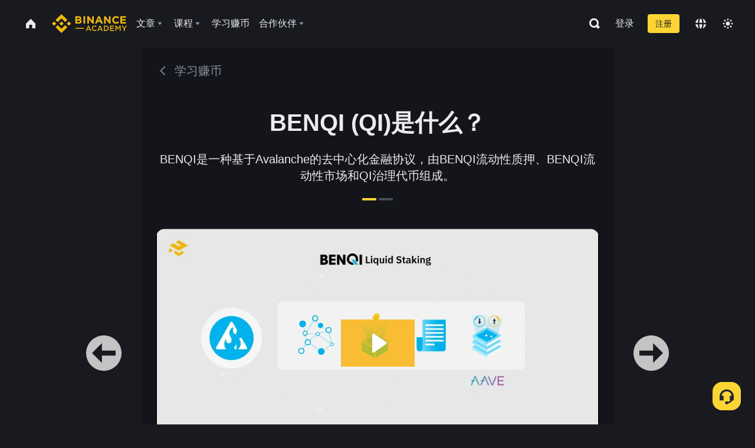

--- FILE ---
content_type: text/html; charset=utf-8
request_url: https://www.binance.com/zh-CN/academy/learn-and-earn/course/benqi-qi%E6%98%AF%E4%BB%80%E4%B9%88-BN784963932398194689
body_size: 74025
content:
<!doctype html>
<html bn-lang="zh-CN" lang="zh-CN" dir="ltr" path-prefix="/zh-CN">
<head>
  <meta name="viewport" content="width=device-width,minimum-scale=1,maximum-scale=1,initial-scale=1,user-scalable=no" data-shuvi-head="true" /><meta charset="utf-8" /><title data-shuvi-head="true">BENQI (QI)是什么？</title><meta name="twitter:card" content="summary_large_image" data-shuvi-head="true" /><meta name="twitter:site" content="@BinanceAcademy" data-shuvi-head="true" /><meta name="twitter:creator" content="@BinanceAcademy" data-shuvi-head="true" /><meta property="og:image:alt" content="Binance Academy" data-shuvi-head="true" /><meta property="og:site_name" content="Binance Academy" data-shuvi-head="true" /><meta name="description" content="BENQI是一种基于Avalanche的去中心化金融协议，由BENQI流动性质押、BENQI流动性市场和QI治理代币组成。" data-shuvi-head="true" /><meta property="og:title" content="BENQI (QI)是什么？ | Binance Academy" data-shuvi-head="true" /><meta property="og:description" content="BENQI是一种基于Avalanche的去中心化金融协议，由BENQI流动性质押、BENQI流动性市场和QI治理代币组成。" data-shuvi-head="true" /><meta property="og:url" content="https://www.binance.com/zh-CN/learn-and-earn/course/benqi-qi是什么-BN784963932398194689" data-shuvi-head="true" /><meta property="og:type" content="article" data-shuvi-head="true" /><meta property="og:image" content="https://public.bnbstatic.com/image/cms/content/body/202211/51994c800dc1e1c3e92ec2f825fa2cb1.png" data-shuvi-head="true" /><meta http-equiv="etag" content="ea9c66c5dc93e9226fb8ad831e841feb5d8c230f" /><meta name="msapplication-TileImage" content="https://bin.bnbstatic.com/static/images/bnb-for/brand.png" /><meta name="theme-color" content="#2e2e2e" data-shuvi-head="true" /><meta name="apple-mobile-web-app-capable" content="yes" data-shuvi-head="true" /><meta name="apple-mobile-web-app-status-bar-style" content="black-translucent" data-shuvi-head="true" /><meta name="ahrefs-site-verification" content="86f2f08131d8239e3a4d73b0179d556eae74fa62209b410a64ff348f74e711ea" data-shuvi-head="true" /><meta name="google-site-verification" content="wyJEt1aEuf8X_of3aofK_Tl5WprWou38Ze4o3ZeeGts" data-shuvi-head="true" /><meta name="naver-site-verification" content="e70af2cacdaf993fe72ef9fd208822bbebc2e028" data-shuvi-head="true" /><meta name="yandex-verification" content="7e56260ff92b3c3f" data-shuvi-head="true" /><meta name="robots" content="index,follow" data-shuvi-head="true" /><link rel="preconnect" href="https://bin.bnbstatic.com" crossorigin="anonymous" /><link rel="preconnect" href="https://public.bnbstatic.com" crossorigin="anonymous" /><link rel="preconnect" href="https://image.binance.vision" data-shuvi-head="true" /><link rel="preload" as="script" href="https://public.bnbstatic.com/unpkg/essential/essential@0.3.64.js" /><link rel="preload" as="script" href="https://public.bnbstatic.com/unpkg/vendor/vendor.umd.0.0.13.production.min.18.2.0.js" /><link rel="preload" href="https://fast.wistia.net/embed/iframe/njq0pskktp" crossorigin="anonymous" data-shuvi-head="true" /><link rel="preload" href="https://bin.bnbstatic.com/static/chunks/layout-241d.85baeae8.js" as="script" /><link rel="preload" href="https://bin.bnbstatic.com/static/chunks/page-234f.48fecbb2.js" as="script" /><link rel="preload" as="script" href="https://bin.bnbstatic.com/static/configs/newbase/common-widget-icon.js" /><link rel="preload" as="script" href="https://public.bnbstatic.com/unpkg/themis/themis@0.0.39.js" /><link rel="preload" as="script" href="https://public.bnbstatic.com/unpkg/common-widget/vendor@1.4.18.min.js" /><link rel="preload" as="script" href="https://public.bnbstatic.com/unpkg/common-widget/utils@1.4.18.min.js" /><link rel="preload" as="script" href="https://public.bnbstatic.com/unpkg/common-widget/data@1.4.18.min.js" /><link rel="preload" as="script" href="https://public.bnbstatic.com/unpkg/common-widget/common@1.4.18.min.js" /><link rel="preload" as="script" href="https://bin.bnbstatic.com/static/polyfills.d7582762.js" /><link rel="preload" as="script" href="https://bin.bnbstatic.com/static/webpack-runtime.c002a16d.js" /><link rel="preload" as="script" href="https://bin.bnbstatic.com/static/common/framework.f7c7e847.js" /><link rel="preload" as="script" href="https://bin.bnbstatic.com/static/main.7c99abbd.js" /><link rel="preload" as="script" href="https://public.bnbstatic.com/unpkg/config/remote-config.js" /><link rel="preload" as="script" href="https://bin.bnbstatic.com/static/js/common-widget/common-widget-render-control@0.0.1.js" /><link rel="shortcut icon" href="https://bin.bnbstatic.com/static/images/common/favicon.ico" /><link rel="apple-touch-icon" href="https://bin.bnbstatic.com/static/images/bnb-for/brand.png" /><link rel="icon" href="https://bin.bnbstatic.com/static/images/bnb-for/brand.png" /><link rel="alternate" href="https://www.binance.com/en/academy/learn-and-earn/course/benqi-qi%E6%98%AF%E4%BB%80%E4%B9%88-BN784963932398194689" hreflang="en" data-shuvi-head="true" /><link rel="alternate" href="https://www.binance.com/fr/academy/learn-and-earn/course/benqi-qi%E6%98%AF%E4%BB%80%E4%B9%88-BN784963932398194689" hreflang="fr" data-shuvi-head="true" /><link rel="alternate" href="https://www.binance.com/pl/academy/learn-and-earn/course/benqi-qi%E6%98%AF%E4%BB%80%E4%B9%88-BN784963932398194689" hreflang="pl" data-shuvi-head="true" /><link rel="alternate" href="https://www.binance.com/zh-CN/academy/learn-and-earn/course/benqi-qi%E6%98%AF%E4%BB%80%E4%B9%88-BN784963932398194689" hreflang="zh-Hans" data-shuvi-head="true" /><link rel="alternate" href="https://www.binance.com/zh-TC/academy/learn-and-earn/course/benqi-qi%E6%98%AF%E4%BB%80%E4%B9%88-BN784963932398194689" hreflang="zh-Hant" data-shuvi-head="true" /><link rel="alternate" href="https://www.binance.com/vi/academy/learn-and-earn/course/benqi-qi%E6%98%AF%E4%BB%80%E4%B9%88-BN784963932398194689" hreflang="vi" data-shuvi-head="true" /><link rel="alternate" href="https://www.binance.com/ar/academy/learn-and-earn/course/benqi-qi%E6%98%AF%E4%BB%80%E4%B9%88-BN784963932398194689" hreflang="ar" data-shuvi-head="true" /><link rel="alternate" href="https://www.binance.com/ru/academy/learn-and-earn/course/benqi-qi%E6%98%AF%E4%BB%80%E4%B9%88-BN784963932398194689" hreflang="ru" data-shuvi-head="true" /><link rel="alternate" href="https://www.binance.com/es/academy/learn-and-earn/course/benqi-qi%E6%98%AF%E4%BB%80%E4%B9%88-BN784963932398194689" hreflang="es" data-shuvi-head="true" /><link rel="alternate" href="https://www.binance.com/pt-BR/academy/learn-and-earn/course/benqi-qi%E6%98%AF%E4%BB%80%E4%B9%88-BN784963932398194689" hreflang="pt-BR" data-shuvi-head="true" /><link rel="alternate" href="https://www.binance.com/it/academy/learn-and-earn/course/benqi-qi%E6%98%AF%E4%BB%80%E4%B9%88-BN784963932398194689" hreflang="it" data-shuvi-head="true" /><link rel="alternate" href="https://www.binance.com/id/academy/learn-and-earn/course/benqi-qi%E6%98%AF%E4%BB%80%E4%B9%88-BN784963932398194689" hreflang="id" data-shuvi-head="true" /><link rel="alternate" href="https://www.binance.com/uk-UA/academy/learn-and-earn/course/benqi-qi%E6%98%AF%E4%BB%80%E4%B9%88-BN784963932398194689" hreflang="uk" data-shuvi-head="true" /><link rel="alternate" href="https://www.binance.com/cs/academy/learn-and-earn/course/benqi-qi%E6%98%AF%E4%BB%80%E4%B9%88-BN784963932398194689" hreflang="cs-CZ" data-shuvi-head="true" /><link rel="alternate" href="https://www.binance.com/bg/academy/learn-and-earn/course/benqi-qi%E6%98%AF%E4%BB%80%E4%B9%88-BN784963932398194689" hreflang="bg" data-shuvi-head="true" /><link rel="alternate" href="https://www.binance.com/lv/academy/learn-and-earn/course/benqi-qi%E6%98%AF%E4%BB%80%E4%B9%88-BN784963932398194689" hreflang="lv" data-shuvi-head="true" /><link rel="alternate" href="https://www.binance.com/sv/academy/learn-and-earn/course/benqi-qi%E6%98%AF%E4%BB%80%E4%B9%88-BN784963932398194689" hreflang="sv" data-shuvi-head="true" /><link rel="alternate" href="https://www.binance.com/sk/academy/learn-and-earn/course/benqi-qi%E6%98%AF%E4%BB%80%E4%B9%88-BN784963932398194689" hreflang="sk" data-shuvi-head="true" /><link rel="alternate" href="https://www.binance.com/da-DK/academy/learn-and-earn/course/benqi-qi%E6%98%AF%E4%BB%80%E4%B9%88-BN784963932398194689" hreflang="da" data-shuvi-head="true" /><link rel="alternate" href="https://www.binance.com/ro/academy/learn-and-earn/course/benqi-qi%E6%98%AF%E4%BB%80%E4%B9%88-BN784963932398194689" hreflang="ro" data-shuvi-head="true" /><link rel="alternate" href="https://www.binance.com/hu/academy/learn-and-earn/course/benqi-qi%E6%98%AF%E4%BB%80%E4%B9%88-BN784963932398194689" hreflang="hu" data-shuvi-head="true" /><link rel="alternate" href="https://www.binance.com/el/academy/learn-and-earn/course/benqi-qi%E6%98%AF%E4%BB%80%E4%B9%88-BN784963932398194689" hreflang="el" data-shuvi-head="true" /><link rel="alternate" href="https://www.binance.com/de/academy/learn-and-earn/course/benqi-qi%E6%98%AF%E4%BB%80%E4%B9%88-BN784963932398194689" hreflang="de" data-shuvi-head="true" /><link rel="alternate" href="https://www.binance.com/ja/academy/learn-and-earn/course/benqi-qi%E6%98%AF%E4%BB%80%E4%B9%88-BN784963932398194689" hreflang="ja" data-shuvi-head="true" /><link rel="alternate" href="https://www.binance.com/az-AZ/academy/learn-and-earn/course/benqi-qi%E6%98%AF%E4%BB%80%E4%B9%88-BN784963932398194689" hreflang="az-AZ" data-shuvi-head="true" /><link rel="alternate" href="https://www.binance.com/kk-KZ/academy/learn-and-earn/course/benqi-qi%E6%98%AF%E4%BB%80%E4%B9%88-BN784963932398194689" hreflang="kk-KZ" data-shuvi-head="true" /><link rel="alternate" href="https://academy.binance.com/et/learn-and-earn/course/benqi-qi%E6%98%AF%E4%BB%80%E4%B9%88-BN784963932398194689" hreflang="et" data-shuvi-head="true" /><link rel="alternate" href="https://academy.binance.com/lt/learn-and-earn/course/benqi-qi%E6%98%AF%E4%BB%80%E4%B9%88-BN784963932398194689" hreflang="lt" data-shuvi-head="true" /><link rel="alternate" href="https://academy.binance.com/ka-GE/learn-and-earn/course/benqi-qi%E6%98%AF%E4%BB%80%E4%B9%88-BN784963932398194689" hreflang="ka" data-shuvi-head="true" /><link rel="alternate" href="https://academy.binance.com/hr-HR/learn-and-earn/course/benqi-qi%E6%98%AF%E4%BB%80%E4%B9%88-BN784963932398194689" hreflang="hr-HR" data-shuvi-head="true" /><link rel="alternate" href="https://academy.binance.com/ky-KG/learn-and-earn/course/benqi-qi%E6%98%AF%E4%BB%80%E4%B9%88-BN784963932398194689" hreflang="ky-KG" data-shuvi-head="true" /><link rel="alternate" hreflang="x-default" href="https://www.binance.com/en/academy/learn-and-earn/course/benqi-qi%E6%98%AF%E4%BB%80%E4%B9%88-BN784963932398194689" data-shuvi-head="true" /><link rel="shortcut icon" href="https://bin.bnbstatic.com/image/academy/ico/favicon.ico" data-shuvi-head="true" /><link rel="icon" type="image/x-icon" sizes="16x16 32x32" href="https://bin.bnbstatic.com/image/academy/ico/favicon.ico" data-shuvi-head="true" /><link rel="icon" sizes="32x32" href="https://bin.bnbstatic.com/image/academy/ico/favicon-32.png" data-shuvi-head="true" /><link rel="icon" sizes="192x192" href="https://bin.bnbstatic.com/image/academy/ico/favicon-192.png" data-shuvi-head="true" /><link rel="apple-touch-icon" sizes="152x152" href="https://bin.bnbstatic.com/image/academy/ico/favicon-152.png" data-shuvi-head="true" /><link rel="apple-touch-icon" sizes="144x144" href="https://bin.bnbstatic.com/image/academy/ico/favicon-144.png" data-shuvi-head="true" /><link rel="apple-touch-icon" sizes="120x120" href="https://bin.bnbstatic.com/image/academy/ico/favicon-120.png" data-shuvi-head="true" /><link rel="apple-touch-icon" sizes="114x114" href="https://bin.bnbstatic.com/image/academy/ico/favicon-114.png" data-shuvi-head="true" /><link rel="apple-touch-icon" sizes="180x180" href="https://bin.bnbstatic.com/image/academy/ico/favicon-180.png" data-shuvi-head="true" /><link rel="apple-touch-icon" sizes="72x72" href="https://bin.bnbstatic.com/image/academy/ico/favicon-72.png" data-shuvi-head="true" /><link rel="apple-touch-icon" sizes="57x57" href="https://bin.bnbstatic.com/image/academy/ico/favicon-57.png" data-shuvi-head="true" /><link rel="manifest" href="/manifest.json" data-shuvi-head="true" /><link rel="canonical" href="https://www.binance.com/zh-CN/learn-and-earn/course/benqi-qi是什么-BN784963932398194689" data-shuvi-head="true" /><script id="OneTrust-sdk" nonce="a5c531d8-0d26-48f2-87da-44b399ca6c3b">(function() {const agent = typeof navigator !== 'undefined' ? navigator.userAgent : '';const REGEX_MATCH_CLIENT_TYPE = /BNC\/([0-9.]+) \(([a-zA-Z]+) ([0-9.]+)\)/;const isMiniApp = typeof window !== 'undefined' && window.__NEZHA_BRIDGE__ && !window.__NEZHA_BRIDGE__.postAction;if(REGEX_MATCH_CLIENT_TYPE.test(agent) || isMiniApp){return null;}function getJSON(str) {try {return JSON.parse(str);} catch (e) {return {};}}var AutoBlockScriptMap = getJSON('{"binance.com":"https://cdn.cookielaw.org/consent/e21a0e13-40c2-48a6-9ca2-57738356cdab/OtAutoBlock.js","binance.info":"https://cdn.cookielaw.org/consent/03246444-2043-432d-afae-413a91f535e9/OtAutoBlock.js","binance.me":"https://cdn.cookielaw.org/consent/39df5304-ea83-4bd5-8550-d57bca54d95a/OtAutoBlock.js","binance.bh":"https://cdn.cookielaw.org/consent/0196a4bb-fb7b-7ae6-a24c-893547b9e467/OtAutoBlock.js"}');var SDKStubInfoMap = getJSON('{"binance.com":{"src":"https://cdn.cookielaw.org/scripttemplates/otSDKStub.js","hash":"e21a0e13-40c2-48a6-9ca2-57738356cdab"},"binance.info":{"src":"https://cdn.cookielaw.org/scripttemplates/otSDKStub.js","hash":"03246444-2043-432d-afae-413a91f535e9"},"binance.me":{"src":"https://cdn.cookielaw.org/scripttemplates/otSDKStub.js","hash":"39df5304-ea83-4bd5-8550-d57bca54d95a"}, "binance.bh":{"src":"https://cdn.cookielaw.org/scripttemplates/otSDKStub.js","hash":"0196a4bb-fb7b-7ae6-a24c-893547b9e467"}}');var domain = location.hostname.split('.').slice(-2).join('.');function isString(str) {return str && typeof str === 'string';};var AutoBlockScript = AutoBlockScriptMap[domain];var stubInfo = SDKStubInfoMap[domain] || {};var SDKStubSrc = stubInfo.src;var SDKStubHash = stubInfo.hash;var injectAutoBlock = isString(AutoBlockScript);var injectSDKStub = isString(SDKStubSrc) && isString(SDKStubHash);if (injectAutoBlock) {var script = document.createElement('script');script.src = AutoBlockScript;script.type = 'text/javascript';script.async = false;document.head.appendChild(script);}if (injectSDKStub) {var lang = document.documentElement['bn-lang'] || document.documentElement.lang;var htmlLang = lang && lang.substr(0, 2) || 'en';var script = document.createElement('script');script.src = SDKStubSrc;script.type = 'text/javascript';script.async = false;script.setAttribute('charSet', 'UTF-8');script.setAttribute('data-domain-script', SDKStubHash);script.setAttribute('data-language', htmlLang);document.head.appendChild(script);var s = document.createElement('script');s.type = 'text/javascript';s.innerHTML = 'function OptanonWrapper() {};';s.nonce = 'a5c531d8-0d26-48f2-87da-44b399ca6c3b';document.head.appendChild(s);var ss = document.createElement('script');ss.src = 'https://bin.bnbstatic.com/static/one-trust/onetrust-trigger.js';ss.type = 'text/javascript';script.async = false;ss.setAttribute('charSet', 'UTF-8');ss.setAttribute('data-domain-script', SDKStubHash);document.head.appendChild(ss);}}())</script><script id="Reporter-init" nonce="a5c531d8-0d26-48f2-87da-44b399ca6c3b">window._bn_reporter = window._bn_reporter || [];window._bn_reporter_version = '4.3.16';function reportEvent(data) {window._bn_reporter.push(data);}reportEvent({key: "init",data: {"packageName":"academy-web-ui","apiId":"cc1ljun9gpbp8ciciolg","apiDomain":"https://api.saasexch.com","ssr":true,"COMMIT_HEAD":"ea9c66c5dc93e9226fb8ad831e841feb5d8c230f","pikaVersion":"0.6.14","traceId":"a88d9c3b-8f7a-4973-81a2-fc7a1d4d43bf","analyticsId":"academy-web-ui,Frontend,cme87sxzs8603260u32z6ky416n"}});const now = Date.now();reportEvent({key: "traceReporter",data: {name: 'PIKA_HTML_ENTRY_START',startTime: now,timestamp: now,id: 1,duration: 0,endTime: now}});window.addEventListener('error', function (event) {try {var _URL, _URL2;var target = event.target || event.srcElement;var isTarget = ['LINK', 'SCRIPT', 'IMG'].indexOf(target.nodeName) !== -1;if (!isTarget) {return;}var link = target.src || target.href;if (window.location.href.indexOf(link) === 0) {return;}var data = {event: {phost: window.location.host,ppath: window.location.pathname,host: (_URL = new URL(link)) === null || _URL === void 0 ? void 0 : _URL.host,path: (_URL2 = new URL(link)) === null || _URL2 === void 0 ? void 0 : _URL2.pathname,net_err_exist: true}};reportEvent({key: "reportMonitorEvent",data: {data: data}});} catch (e) {console.error('static resource monitor', e);}}, true);</script><link rel="stylesheet" href="https://bin.bnbstatic.com/static/css/e7fd988f.chunk.css" /><link rel="stylesheet" href="https://bin.bnbstatic.com/static/css/ddfae176.chunk.css" /><link rel="stylesheet" href="https://bin.bnbstatic.com/static/css/7b29bf44.chunk.css" /><link rel="stylesheet" href="https://public.bnbstatic.com/unpkg/common-widget/extension@1.4.18.css" /><link rel="stylesheet" href="https://public.bnbstatic.com/unpkg/common-widget/vendor@1.4.18.css" /><link rel="stylesheet" href="https://public.bnbstatic.com/unpkg/common-widget/common@1.4.18.css" /><style id="webstudio-universal-uikit-colors" data-shuvi-head="true">body { --color-sell: #F6465D; --color-textSell: #F6465D; --color-sellHover: #FF707E; --color-depthSellBg: #35141D; --color-buy: #0ECB81; --color-textBuy: #0ECB81; --color-buyHover: #32D993; --color-depthBuyBg: #102821; --color-line: #2B3139; --color-outlineHover: #6A4403; --color-primary: #FCD535; --color-primaryHover: #F0B90B; --color-error: #F6465D; --color-errorBg: #35141D; --color-success: #0ECB81; --color-successBg: #102821; --color-disable: #474D57; --color-iconNormal: #848E9C; --color-textWhite: #FFFFFF; --color-textGray: #EAECEF; --color-textBlack: #0B0E11; --color-textPrimary: #EAECEF; --color-textSecondary: #B7BDC6; --color-textThird: #848E9C; --color-textDisabled: #5E6673; --color-textBrand: #F0B90B; --color-textToast: #A37200; --color-bg: #181A20; --color-bg1: #181A20; --color-bg2: #0B0E11; --color-bg3: #2B3139; --color-bg4: #5E6673; --color-bg6: #202630; --color-bg7: #191A1F; --color-popupBg: #1E2329; --color-badgeBg: #2D2A20; --color-selectedBg: #1E2026; --color-gradientBrand: linear-gradient(180deg, #F8D12F 0%, #F0B90B 100%); --color-gradientPrimary: linear-gradient(295.27deg, #15141A 0%, #474D57 84.52%); --color-BasicBg: #181E25; background-color: var(--color-BasicBg); --color-SecondaryBg: #191A1F; --color-Input: #29313D; --color-InputLine: #434C5A; --color-CardBg: #202630; --color-Vessel: #29313D; --color-Line: #333B47; --color-DisableBtn: #434C5A; --color-DisabledText: #707A8A; --color-DisableText: #707A8A; --color-TertiaryText: #4F5867; --color-SecondaryText: #848E9C; --color-PrimaryText: #EAECEF; color: var(--color-PrimaryText); --color-RedGreenBgText: #FFFFFF; --color-EmphasizeText: #FF693D; --color-TextOnGray: #EAECEF; --color-TextOnYellow: #202630; --color-IconNormal: #707A8A; --color-LiteBg1: #FFFFFF; --color-LiteBg2: #FAFAFA; --color-BtnBg: #FCD535; --color-PrimaryYellow: #F0B90B; --color-TextLink: #F0B90B; --color-TradeBg: #0B0E11; --color-TextToast: #F0B90B; --color-DepthSellBg: #35141D; --color-SellHover: #F6465D; --color-Sell: #F6465D; --color-TextSell: #F6465D; --color-DepthBuyBg: #102821; --color-BuyHover: #2EBD85; --color-Buy: #2EBD85; --color-TextBuy: #2EBD85; --color-Error: #F6465D; --color-SuccessBg: #102821; --color-Success: #2EBD85; --color-TagBg: #434C5A; --color-Grid: #333B47; --color-Placeholder: #434C5A; --color-ToastBg: #707A8A; --color-TwoColorIcon: #CACED3; --color-ErrorBg: rgba(246, 70, 93, 0.1); --color-BadgeBg: rgba(240,185,11,0.1); --color-Popup: #202630; --color-Mask: rgba(0, 0, 0, 0.6); --color-WidgetSecondaryBg: rgba(255, 255, 255, 0.08); --color-ContainerBg: #1A1A1A; --color-YellowAlpha01: rgba(252, 213, 53, 0.1); --color-YellowAlpha02: rgba(252, 213, 53, 0.2); --color-RedAlpha01: rgba(246, 60, 85, 0.1); --color-RedAlpha02: rgba(246, 60, 85, 0.2); --color-GreenAlpha01: rgba(40, 164, 115, 0.1); --color-GreenAlpha02: rgba(40, 164, 115, 0.2); --color-ChatBg: #1A1E25; --color-LineAlpha: rgba(255, 255, 255, 0.08); --color-WidgetPrimaryBg: rgba(255, 255, 255, 0.1); --color-ChatBubble: #29313D; --color-ChatBubble2: #2D3E59; --color-ChatInput: rgba(41, 49, 61, 0.95); --color-ChatName: #FFEF87; --color-ChatSysMsg: #1C2229; --color-ChatCard: #212731; --color-ChatCard2: #243042; --color-ChatRed: #30222B; --color-ParagraphText: #EAECEF; }</style><style id="header-footer-global-style" data-shuvi-head="true"> #__APP_HEADER { display: none; } #__APP_FOOTER { display: none; } #__APP_SIDEBAR { display: none; width: 100%; }</style><style data-emotion="0 gpt1ua 1r6yh41 1b5iq0k 14hpydf 1v61pla 5x6ly7 i6ju45 1qn7ove vfu0ph 1l3piql 184cf1x 9tpv1t 6fjuig 1raq60b vd8035 1uoge8i rs1nch 3kwgah 1wz0uwi 9yb1nc 1pzaur4 7bjblz kvcvp2 161v6bq 1ebnygn kxtk92 vurnku lc3py3 1srb089 7j3h8v 1i1uk6i 1589nlc 1pysja1 1xgr03x 6kqcas sdffkd 1mkynsd dn9hvd p5ucyd e17nie vsco81 1t100c7 11vxal7 2vncqk gey7ei jaa7jg 912yg7 1mizem0 1dhhx95 4cffwv 81xrsn gez02j cerzed yhaz4t 1vkvfxu vq45pg k8ptnh 16jcxb6 ce9xkk 1hyfx7x 72bqas 11r9jcz 1n5t02q 19midj6 1wnc168 1h690ep 15e7zpq gbh2au 80dcm8 1sg6x9n 1dpv2l8 klm9o7 ofovah 9uy14h 4151bc 1ouokj1 8sesaq 1bzb8nq exuvue 12ke8jn 1uob4wx 17ajlgz 1v5nip4 q0otfg 1na5z9x 1w61aiz 1jwvkbr 13mvpid uj36ri l5kcek 1gt3d73 16vp4e4 1q9ubii 14svusm 1me7odh 1gtiget w16pwf klxly9 19tzqe5 cye2yi uivgo rrl3y3 ms83d 1mfvteg 1y6whvv 8n45wr 1wyivj0 gft5sk qmwqle v61yks iq5fl6 252k9f vnijew 181whh7 4fh2f9 jheiha u68l9q o635pg oxc5k9 1johzkc 1kvs8cl 1qsb967 lhdeiz 16olztq o3g7lg 122y91a 1uqq46k 1urk028 fbxu07 1ylexj7 14s2s6q aogjwv 10h2lek rpx3g2 1uhvuwb s1f3ec 1ur574i 9q4ls1 animation-hqgv56 l0inxp">.css-gpt1ua{position:fixed;top:80px;right:16px;max-height:100%;max-width:343px;width:100%;z-index:9;pointer-events:none;}.css-1r6yh41{position:relative;height:80px;-webkit-box-pack:justify;-webkit-justify-content:space-between;-ms-flex-pack:justify;justify-content:space-between;-webkit-align-items:center;-webkit-box-align:center;-ms-flex-align:center;align-items:center;background-color:#181A20;color:#EAECEF;padding-left:16px;padding-right:16px;display:-webkit-box;display:-webkit-flex;display:-ms-flexbox;display:flex;}@media screen and (min-width:768px){.css-1r6yh41{padding-left:24px;padding-right:24px;}}.css-1b5iq0k{-webkit-flex:0 0 127px;-ms-flex:0 0 127px;flex:0 0 127px;width:127px;margin-left:8px;margin-right:8px;}.css-14hpydf{color:#F0B90B;width:100%;display:block;}.css-1v61pla{box-sizing:border-box;margin:0;min-width:0;display:none;color:#EAECEF;width:100%;-webkit-align-items:center;-webkit-box-align:center;-ms-flex-align:center;align-items:center;}@media screen and (min-width:768px){.css-1v61pla{display:none;}}@media screen and (min-width:1200px){.css-1v61pla{display:-webkit-box;display:-webkit-flex;display:-ms-flexbox;display:flex;}}.css-5x6ly7{box-sizing:border-box;margin:0;min-width:0;display:-webkit-box;display:-webkit-flex;display:-ms-flexbox;display:flex;-webkit-flex:1;-ms-flex:1;flex:1;-webkit-align-items:center;-webkit-box-align:center;-ms-flex-align:center;align-items:center;}.css-i6ju45{margin-left:8px;margin-right:8px;display:-webkit-inline-box;display:-webkit-inline-flex;display:-ms-inline-flexbox;display:inline-flex;position:relative;}.css-i6ju45:hover::after,.css-i6ju45:focus-within::after{bottom:auto;border-color:transparent transparent #FFFFFF transparent;display:block;-webkit-filter:drop-shadow(0px -1px 1px rgba(0,0,0,0.1));filter:drop-shadow(0px -1px 1px rgba(0,0,0,0.1));left:50%;margin-left:-8px;right:auto;top:100%;}.css-i6ju45.wrapper--open .e8b2x31{display:block;}.css-1qn7ove{-webkit-align-items:center;-webkit-box-align:center;-ms-flex-align:center;align-items:center;display:-webkit-box;display:-webkit-flex;display:-ms-flexbox;display:flex;height:40px;line-height:40px;-webkit-align-items:center;-webkit-box-align:center;-ms-flex-align:center;align-items:center;}.css-vfu0ph{box-sizing:border-box;margin:0;min-width:0;font-size:16ppx;outline:none;cursor:pointer;color:#EAECEF;-webkit-align-items:center;-webkit-box-align:center;-ms-flex-align:center;align-items:center;position:relative;-webkit-text-decoration:none;text-decoration:none;height:40px;line-height:40px;}.css-vfu0ph.active,.css-vfu0ph:hover{color:#F0B90B;}.css-1l3piql{box-sizing:border-box;margin:0;min-width:0;color:#848E9C;width:16px;height:16px;font-size:16px;fill:#EAECEF;fill:#848E9C;width:1em;height:1em;}.css-184cf1x{display:none;position:absolute;width:-webkit-max-content;width:-moz-max-content;width:max-content;z-index:1000;bottom:auto;left:auto;padding:20px 0 0 0;right:auto;top:100%;}.css-9tpv1t{background-color:#1E2329;border-radius:4px;box-shadow:0px 0px 20px rgba(0,0,0,0.08);position:relative;}.css-6fjuig{box-sizing:border-box;margin:0;min-width:0;display:-webkit-box;display:-webkit-flex;display:-ms-flexbox;display:flex;-webkit-flex-direction:column;-ms-flex-direction:column;flex-direction:column;padding:24px;padding-bottom:16px;}.css-1raq60b{box-sizing:border-box;margin:0;min-width:0;display:-webkit-box;display:-webkit-flex;display:-ms-flexbox;display:flex;-webkit-flex-direction:column;-ms-flex-direction:column;flex-direction:column;}@media screen and (min-width:1200px){.css-1raq60b{-webkit-flex-direction:row;-ms-flex-direction:row;flex-direction:row;}}.css-vd8035{box-sizing:border-box;margin:0;min-width:0;display:-webkit-box;display:-webkit-flex;display:-ms-flexbox;display:flex;-webkit-align-items:center;-webkit-box-align:center;-ms-flex-align:center;align-items:center;border-radius:8px;background:transparent;cursor:pointer;min-width:200px;}.css-vd8035 extraHeadline{font-weight:600;font-size:56px;line-height:64px;}.css-vd8035 headline1{font-weight:600;font-size:48px;line-height:56px;}.css-vd8035 headline2{font-weight:600;font-size:40px;line-height:48px;}.css-vd8035 headline3{font-weight:600;font-size:32px;line-height:40px;}.css-vd8035 headline4{font-weight:600;font-size:28px;line-height:36px;}.css-vd8035 headline5{font-weight:600;font-size:24px;line-height:32px;}.css-vd8035 headline6{font-weight:500;font-size:20px;line-height:28px;}.css-vd8035 largeBody{font-weight:400;font-size:20px;line-height:28px;}.css-vd8035 mediumBody{font-weight:300;font-size:18px;line-height:28px;}.css-vd8035 subtitle1{font-weight:500;font-size:16px;line-height:24px;}.css-vd8035 subtitle2{font-weight:500;font-size:14px;line-height:20px;}.css-vd8035 body1{font-weight:400;font-size:16px;line-height:24px;}.css-vd8035 body2{font-weight:400;font-size:14px;line-height:20px;}.css-vd8035 captionSub{font-weight:500;font-size:12px;line-height:16px;}.css-vd8035 caption{font-weight:400;font-size:12px;line-height:16px;}.css-vd8035 largeLink{font-weight:500;font-size:20px;line-height:20px;-webkit-text-decoration:underline;text-decoration:underline;}.css-vd8035 linkBody{font-weight:500;font-size:14px;line-height:20px;-webkit-text-decoration:underline;text-decoration:underline;}.css-vd8035 addressLink{font-weight:400;font-size:14px;line-height:20px;-webkit-text-decoration:underline;text-decoration:underline;}.css-vd8035 linkCaption{font-weight:500;font-size:12px;line-height:16px;-webkit-text-decoration:underline;text-decoration:underline;}.css-vd8035 primaryNum1{font-weight:600;font-size:32px;line-height:40px;}.css-vd8035 primaryNum2{font-weight:600;font-size:28px;line-height:36px;}.css-vd8035 primaryNum3{font-weight:600;font-size:24px;line-height:32px;}.css-vd8035 secondaryNum1{font-weight:500;font-size:20px;line-height:28px;}.css-vd8035 secondaryNum2{font-weight:500;font-size:16px;line-height:24px;}.css-vd8035 tertiaryNum1{font-weight:500;font-size:14px;line-height:20px;}.css-vd8035 tertiaryNum2{font-weight:500;font-size:12px;line-height:16px;}.css-vd8035 tertiaryNum3{font-weight:400;font-size:12px;line-height:16px;}.css-vd8035 formLabel{font-weight:400;font-size:14px;line-height:16px;color:#EAECEF;}.css-vd8035 formLabelSmall{font-weight:400;font-size:12px;line-height:16px;color:#EAECEF;}.css-vd8035 formLabelDisabled{font-weight:400;font-size:14px;line-height:16px;color:#5E6673;cursor:not-allowed;}.css-vd8035 formLabelSmallDisabled{font-weight:400;font-size:12px;line-height:16px;color:#5E6673;cursor:not-allowed;}.css-vd8035 checkbox{font-weight:400;font-size:14px;line-height:1.43;color:#EAECEF;cursor:pointer;}.css-vd8035 checkboxDisabled{font-weight:400;font-size:14px;line-height:1.43;color:#5E6673;cursor:not-allowed;}.css-vd8035 infoHelperText{height:24px;line-height:24px;font-size:12px;color:#848E9C;}.css-vd8035 errorHelperText{height:24px;line-height:24px;font-size:12px;color:#F6465D;}.css-vd8035 dottedUnderline{font-weight:400;font-size:14px;line-height:16px;color:#EAECEF;border-bottom-width:1px;border-bottom-style:dashed;border-bottom-color:#848E9C;}.css-vd8035 title2{font-weight:600;font-size:48px;line-height:56px;}.css-vd8035 title3{font-weight:600;font-size:40px;line-height:48px;}.css-vd8035 title4{font-weight:600;font-size:32px;line-height:40px;}.css-vd8035 title5{font-weight:600;font-size:24px;line-height:28px;}.css-vd8035 largeText{font-weight:400;font-size:24px;line-height:28px;}.css-vd8035 title6{font-weight:500;font-size:20px;line-height:24px;}.css-vd8035 heading{font-family:inherit;line-height:1.25;font-weight:heading;}.css-vd8035 display{font-family:inherit;font-weight:heading;line-height:1.25;font-size:28px;}@media screen and (min-width:768px){.css-vd8035 display{font-size:32px;}}@media screen and (min-width:1200px){.css-vd8035 display{font-size:7px;}}.css-vd8035 caps{text-transform:uppercase;-webkit-letter-spacing:0.1em;-moz-letter-spacing:0.1em;-ms-letter-spacing:0.1em;letter-spacing:0.1em;}.css-vd8035 h1{font-weight:600;font-size:24px;line-height:30px;}@media screen and (min-width:768px){.css-vd8035 h1{font-size:28px;line-height:32px;}}@media screen and (min-width:1200px){.css-vd8035 h1{font-size:32px;line-height:40px;}}.css-vd8035 h2{font-weight:400;font-size:24px;line-height:30px;}.css-vd8035 h3{font-weight:500;font-size:20px;line-height:28px;}.css-vd8035 h4{font-weight:600;font-size:16px;line-height:22px;}.css-vd8035 h5{font-weight:600;font-size:16px;}.css-vd8035 h6{font-weight:600;font-size:14px;}.css-vd8035 label1{font-weight:500;font-size:20px;line-height:26px;}.css-vd8035 label2{font-weight:500;font-size:16px;line-height:22px;}@media screen and (min-width:768px){.css-vd8035 label2{font-size:18px;line-height:24px;}}.css-vd8035 label3{font-weight:400;font-size:16px;line-height:22px;}@media screen and (min-width:768px){.css-vd8035 label3{font-weight:500;}}.css-vd8035 label4{font-weight:500;font-size:14px;line-height:20px;}.css-vd8035 label5{font-weight:400;font-size:14px;line-height:20px;}.css-vd8035 label6{font-weight:400;font-size:13px;line-height:18px;}.css-vd8035 label7{font-weight:500;font-size:12px;line-height:16px;}.css-vd8035 label8{font-weight:400;font-size:12px;line-height:16px;}.css-vd8035 p1{font-weight:400;font-size:14px;line-height:20px;}.css-vd8035 p2{font-weight:400;font-size:12px;}.css-1uoge8i{box-sizing:border-box;margin:0;min-width:0;margin-right:16px;}.css-rs1nch{box-sizing:border-box;margin:0;min-width:0;display:-webkit-box;display:-webkit-flex;display:-ms-flexbox;display:flex;border-radius:50%;-webkit-box-pack:center;-webkit-justify-content:center;-ms-flex-pack:center;justify-content:center;-webkit-align-items:center;-webkit-box-align:center;-ms-flex-align:center;align-items:center;width:40px;height:40px;background-color:#2B3139;}.css-3kwgah{box-sizing:border-box;margin:0;min-width:0;color:currentColor;width:24px;height:24px;font-size:24px;fill:#EAECEF;fill:currentColor;width:1em;height:1em;}.css-1wz0uwi{box-sizing:border-box;margin:0;min-width:0;display:-webkit-box;display:-webkit-flex;display:-ms-flexbox;display:flex;-webkit-flex-direction:column;-ms-flex-direction:column;flex-direction:column;-webkit-align-items:flex-start;-webkit-box-align:flex-start;-ms-flex-align:flex-start;align-items:flex-start;}.css-9yb1nc{box-sizing:border-box;margin:0;min-width:0;font-size:14px;font-weight:500;line-height:20px;width:242px;white-space:nowrap;overflow:hidden;text-overflow:ellipsis;}.css-1pzaur4{box-sizing:border-box;margin:0;min-width:0;font-size:14px;font-weight:400;line-height:20px;color:#848E9C;}.css-7bjblz{box-sizing:border-box;margin:0;min-width:0;margin-top:16px;}@media screen and (min-width:1200px){.css-7bjblz{margin-top:0;}}.css-kvcvp2{box-sizing:border-box;margin:0;min-width:0;display:-webkit-box;display:-webkit-flex;display:-ms-flexbox;display:flex;-webkit-box-flex:1;-webkit-flex-grow:1;-ms-flex-positive:1;flex-grow:1;-webkit-flex-direction:column;-ms-flex-direction:column;flex-direction:column;}.css-161v6bq{box-sizing:border-box;margin:0;min-width:0;font-weight:500;font-size:14px;line-height:20px;padding-top:16px;padding-bottom:16px;color:#5E6673;}.css-1ebnygn{padding-bottom:16px;}.css-kxtk92{box-sizing:border-box;margin:0;min-width:0;color:#F0B90B;width:24px;height:24px;font-size:24px;fill:#EAECEF;fill:#F0B90B;width:1em;height:1em;}.css-vurnku{box-sizing:border-box;margin:0;min-width:0;}.css-lc3py3{box-sizing:border-box;margin:0;min-width:0;padding-bottom:16px;}.css-1srb089{box-sizing:border-box;margin:0;min-width:0;padding-left:24px;padding-right:24px;padding-bottom:8px;}.css-7j3h8v{box-sizing:border-box;margin:0;min-width:0;display:-webkit-box;display:-webkit-flex;display:-ms-flexbox;display:flex;border-radius:8px;padding:16px;}.css-1i1uk6i{box-sizing:border-box;margin:0;min-width:0;margin-right:16px;width:202px;}.css-1589nlc{box-sizing:border-box;margin:0;min-width:0;display:-webkit-box;display:-webkit-flex;display:-ms-flexbox;display:flex;border-radius:8px;cursor:pointer;padding:13px 16px;-webkit-box-pack:justify;-webkit-justify-content:space-between;-ms-flex-pack:justify;justify-content:space-between;-webkit-align-items:center;-webkit-box-align:center;-ms-flex-align:center;align-items:center;}.css-1589nlc:hover{background-color:#2B3139;}.css-1589nlc:hover .child{opacity:1;}.css-1pysja1{box-sizing:border-box;margin:0;min-width:0;-webkit-flex:1;-ms-flex:1;flex:1;}.css-1xgr03x{vertical-align:middle;width:16px;height:16px;}.css-6kqcas{box-sizing:border-box;margin:0;min-width:0;border-radius:8px;background-color:#2B3139;width:320px;}.css-sdffkd{box-sizing:border-box;margin:0;min-width:0;display:-webkit-box;display:-webkit-flex;display:-ms-flexbox;display:flex;cursor:pointer;padding:13px 16px;-webkit-box-pack:justify;-webkit-justify-content:space-between;-ms-flex-pack:justify;justify-content:space-between;-webkit-align-items:center;-webkit-box-align:center;-ms-flex-align:center;align-items:center;}.css-sdffkd:hover{background-color:#2B3139;}.css-sdffkd:hover .child{opacity:1;}.css-1mkynsd{opacity:0;-webkit-transition:all .3s ease-in-out;transition:all .3s ease-in-out;vertical-align:middle;width:16px;height:16px;color:#C99400;}.css-dn9hvd{box-sizing:border-box;margin:0;min-width:0;font-size:16ppx;outline:none;cursor:pointer;color:#EAECEF;-webkit-align-items:center;-webkit-box-align:center;-ms-flex-align:center;align-items:center;position:relative;-webkit-text-decoration:none;text-decoration:none;height:40px;line-height:40px;margin-left:8px;margin-right:8px;}.css-dn9hvd.active,.css-dn9hvd:hover{color:#F0B90B;}.css-p5ucyd{box-sizing:border-box;margin:0;min-width:0;display:-webkit-box;display:-webkit-flex;display:-ms-flexbox;display:flex;border-radius:8px;-webkit-align-items:center;-webkit-box-align:center;-ms-flex-align:center;align-items:center;border-radius:8px;background:transparent;cursor:pointer;min-width:200px;padding:16px;}.css-p5ucyd default{word-break:keep-all;color:#181A20;border-radius:4px;min-height:24px;border:none;}.css-p5ucyd default:disabled{cursor:not-allowed;background-image:none;background-color:#474D57;color:#5E6673;}.css-p5ucyd default:hover:not(:disabled):not(:active){box-shadow:none;}.css-p5ucyd default.inactive{opacity:0.3;cursor:not-allowed;}.css-p5ucyd primary{word-break:keep-all;color:#181A20;border-radius:4px;min-height:24px;border:none;background-image:none;background-color:#FCD535;}.css-p5ucyd primary:disabled{cursor:not-allowed;background-image:none;background-color:#474D57;color:#5E6673;}.css-p5ucyd primary:hover:not(:disabled):not(:active){box-shadow:none;}.css-p5ucyd primary.inactive{background-color:#FCD535;opacity:0.3;color:#181A20;cursor:not-allowed;}.css-p5ucyd primary:hover:not(:disabled):not(:active):not(.inactive){box-shadow:none;background-image:none;background-color:#FCD535;opacity:0.9;}.css-p5ucyd primary:active:not(:disabled):not(.inactive){background-image:none;background-color:#F0B90B;}.css-p5ucyd primary:disabled:not(.inactive){background-color:#474D57;color:#5E6673;cursor:not-allowed;}.css-p5ucyd secondary{word-break:keep-all;color:#EAECEF;border-radius:4px;min-height:24px;border:none;background-color:#474D57;background-image:none;}.css-p5ucyd secondary:disabled{cursor:not-allowed;box-shadow:none;color:#5E6673;background-color:#2B3139;}.css-p5ucyd secondary:hover:not(:disabled):not(:active){box-shadow:none;}.css-p5ucyd secondary.inactive{background-color:#474D57;opacity:0.3;cursor:not-allowed;}.css-p5ucyd secondary:hover:not(:disabled):not(:active):not(.inactive){box-shadow:none;background-image:none;background-color:#2B3139;}.css-p5ucyd secondary:active:not(:disabled):not(.inactive){box-shadow:none;background-color:#5E6673;color:#EAECEF;}.css-p5ucyd quiet{word-break:keep-all;color:#EAECEF;border-radius:4px;min-height:24px;border:none;background-color:transparent;}.css-p5ucyd quiet:disabled{cursor:not-allowed;background-image:none;background-color:#474D57;color:#5E6673;}.css-p5ucyd quiet:hover:not(:disabled):not(:active){box-shadow:none;}.css-p5ucyd quiet.inactive{opacity:0.7;cursor:not-allowed;}.css-p5ucyd quiet:disabled:not(.inactive){background-color:transparent;color:#5E6673;}.css-p5ucyd quiet:hover:not(:disabled):not(:active):not(.inactive){color:#F0B90B;}.css-p5ucyd quiet:active:not(:disabled):not(.inactive){background-color:#3C2601;}.css-p5ucyd text{word-break:keep-all;color:#181A20;border-radius:4px;min-height:24px;border:none;background-color:transparent;}.css-p5ucyd text:disabled{cursor:not-allowed;background-image:none;background-color:#474D57;color:#5E6673;}.css-p5ucyd text:hover:not(:disabled):not(:active){box-shadow:none;}.css-p5ucyd text.inactive{opacity:0.7;cursor:not-allowed;}.css-p5ucyd text:disabled:not(.inactive){background-color:transparent;color:#5E6673;}.css-p5ucyd text:hover:not(:disabled):not(:active):not(.inactive){color:#F0B90B;}.css-p5ucyd text:active:not(:disabled):not(.inactive){background-color:#3C2601;}.css-p5ucyd round{word-break:keep-all;color:#F0B90B;border-radius:16px;min-height:24px;border:none;background-color:#2B3139;}.css-p5ucyd round:disabled{cursor:not-allowed;background-image:none;background-color:#474D57;color:#5E6673;}.css-p5ucyd round:hover:not(:disabled):not(:active){box-shadow:none;}.css-p5ucyd round.inactive{background-color:#2B3139;opacity:0.3;cursor:not-allowed;}.css-p5ucyd round:disabled:not(.inactive){background-color:#2B3139;color:#5E6673;}.css-p5ucyd round:hover:not(:disabled):not(:active):not(.inactive){color:#F0B90B;background-color:#2B3139;}.css-p5ucyd round:active:not(:disabled):not(.inactive){background-color:#474D57;}.css-p5ucyd graytype{word-break:keep-all;color:#FFFFFF;border-radius:4px;min-height:24px;border:none;background-color:#B7BDC6;}.css-p5ucyd graytype:disabled{cursor:not-allowed;background-image:none;background-color:#474D57;color:#5E6673;}.css-p5ucyd graytype:hover:not(:disabled):not(:active){box-shadow:none;}.css-p5ucyd graytype.inactive{background-color:#5E6673;opacity:0.3;cursor:not-allowed;}.css-p5ucyd graytype:disabled:not(.inactive){background-color:transparent;color:#5E6673;}.css-p5ucyd graytype:hover:not(:disabled):not(:active):not(.inactive){background-color:#EAECEF;color:#1E2329;}.css-p5ucyd graytype:active:not(:disabled):not(.inactive){background-color:#EAECEF;color:#1E2329;}@media screen and (min-width:768px){.css-p5ucyd{border-radius:8px;}}@media screen and (min-width:1200px){.css-p5ucyd{border-radius:0;}}.css-p5ucyd:hover{background:#2B3139;}.css-e17nie{box-sizing:border-box;margin:0;min-width:0;font-size:14px;font-weight:500;line-height:20px;}.css-vsco81{box-sizing:border-box;margin:0;min-width:0;display:-webkit-box;display:-webkit-flex;display:-ms-flexbox;display:flex;margin-right:12px;position:relative;-webkit-align-items:center;-webkit-box-align:center;-ms-flex-align:center;align-items:center;height:48px;}@media screen and (max-width:768px){.css-vsco81{position:initial;}}.css-1t100c7{box-sizing:border-box;margin:0;min-width:0;display:-webkit-box;display:-webkit-flex;display:-ms-flexbox;display:flex;visibility:visible;}.css-11vxal7{box-sizing:border-box;margin:0;min-width:0;-webkit-appearance:none;-moz-appearance:none;appearance:none;-webkit-user-select:none;-moz-user-select:none;-ms-user-select:none;user-select:none;cursor:pointer;overflow:hidden;text-overflow:ellipsis;white-space:nowrap;display:-webkit-inline-box;display:-webkit-inline-flex;display:-ms-inline-flexbox;display:inline-flex;-webkit-align-items:center;-webkit-box-align:center;-ms-flex-align:center;align-items:center;-webkit-box-pack:center;-webkit-justify-content:center;-ms-flex-pack:center;justify-content:center;box-sizing:border-box;font-size:14px;font-family:inherit;font-weight:500;text-align:center;-webkit-text-decoration:none;text-decoration:none;outline:none;padding-left:12px;padding-right:12px;padding-top:6px;padding-bottom:6px;line-height:20px;min-width:52px;word-break:keep-all;color:#F0B90B;border-radius:4px;min-height:24px;border:none;background-color:transparent;min-width:auto;color:#EAECEF;font-weight:400;padding-right:0;}.css-11vxal7:disabled{cursor:not-allowed;background-image:none;background-color:#474D57;color:#5E6673;}.css-11vxal7:hover:not(:disabled):not(:active){box-shadow:none;}.css-11vxal7.inactive{opacity:0.7;cursor:not-allowed;}.css-11vxal7:disabled:not(.inactive){background-color:transparent;color:#5E6673;}.css-11vxal7:hover:not(:disabled):not(:active):not(.inactive){color:#F0B90B;}.css-11vxal7:active:not(:disabled):not(.inactive){background-color:#3C2601;}.css-11vxal7:active:not(:disabled):not(.inactive){background-color:transparent;}.css-2vncqk{position:absolute;background-color:#181A20;right:0;top:0;overflow:hidden;width:0;}@media screen and (max-width:768px){.css-2vncqk{width:0;padding:16px 0;}}.css-gey7ei{box-sizing:border-box;margin:0;min-width:0;display:-webkit-box;display:-webkit-flex;display:-ms-flexbox;display:flex;-webkit-align-items:center;-webkit-box-align:center;-ms-flex-align:center;align-items:center;color:#B7BDC6;font-size:14px;}.css-jaa7jg{box-sizing:border-box;margin:0;min-width:0;display:-webkit-inline-box;display:-webkit-inline-flex;display:-ms-inline-flexbox;display:inline-flex;position:relative;margin-top:0px;margin-bottom:0px;-webkit-align-items:center;-webkit-box-align:center;-ms-flex-align:center;align-items:center;line-height:1.6;height:48px;background-color:#2B3139;border-radius:4px;border-width:1px;border-style:solid;border-color:transparent;padding-left:15px;padding-right:15px;}.css-jaa7jg.bn-input-status-focus .bn-input-label{top:-32px;}.css-jaa7jg.bn-input-status-focus{background-color:transparent;border-width:1px;border-style:solid;border-color:#F0B90B;}.css-jaa7jg.bn-input-status-disabled{background-color:#474D57;opacity:0.7;}.css-jaa7jg.bn-input-status-disabled > input{color:#5E6673;}.css-jaa7jg.bn-input-status-error{border-color:#F6465D;}.css-jaa7jg input{color:#EAECEF;font-size:14px;border-radius:4px;padding-left:12px;padding-right:12px;}.css-jaa7jg input:-webkit-autofill{-webkit-transition:color 99999s ease-in-out 0s,background-color 99999s ease-in-out 0s;transition:color 99999s ease-in-out 0s,background-color 99999s ease-in-out 0s;}.css-jaa7jg .bn-input-prefix{-webkit-flex-shrink:0;-ms-flex-negative:0;flex-shrink:0;margin-right:4px;font-size:14px;}.css-jaa7jg .bn-input-suffix{-webkit-flex-shrink:0;-ms-flex-negative:0;flex-shrink:0;margin-left:4px;margin-right:4px;font-size:14px;}@media screen and (max-width:768px){.css-jaa7jg{width:100%;}}.css-912yg7{box-sizing:border-box;margin:0;min-width:0;color:#5E6673;width:24px;height:24px;font-size:24px;fill:#EAECEF;fill:#5E6673;display:-webkit-box;display:-webkit-flex;display:-ms-flexbox;display:flex;-webkit-align-items:center;-webkit-box-align:center;-ms-flex-align:center;align-items:center;width:1em;height:1em;}.css-1mizem0{box-sizing:border-box;margin:0;min-width:0;width:100%;height:100%;padding:0;outline:none;border:none;background-color:inherit;opacity:1;}.css-1mizem0::-webkit-input-placeholder{color:#5E6673;font-size:14px;}.css-1mizem0::-moz-placeholder{color:#5E6673;font-size:14px;}.css-1mizem0:-ms-input-placeholder{color:#5E6673;font-size:14px;}.css-1mizem0::placeholder{color:#5E6673;font-size:14px;}.css-1dhhx95{box-sizing:border-box;margin:0;min-width:0;color:currentColor;width:16px;height:16px;font-size:16px;fill:#EAECEF;fill:currentColor;display:-webkit-box;display:-webkit-flex;display:-ms-flexbox;display:flex;-webkit-align-items:center;-webkit-box-align:center;-ms-flex-align:center;align-items:center;cursor:pointer;color:#5E6673;width:1em;height:1em;}.css-4cffwv{box-sizing:border-box;margin:0;min-width:0;display:-webkit-box;display:-webkit-flex;display:-ms-flexbox;display:flex;}.css-81xrsn{box-sizing:border-box;margin:0;min-width:0;display:-webkit-box;display:-webkit-flex;display:-ms-flexbox;display:flex;-webkit-box-pack:center;-webkit-justify-content:center;-ms-flex-pack:center;justify-content:center;}.css-gez02j{display:-webkit-inline-box;display:-webkit-inline-flex;display:-ms-inline-flexbox;display:inline-flex;position:relative;}.css-gez02j:hover::after,.css-gez02j:focus-within::after{bottom:auto;border-color:transparent transparent #FFFFFF transparent;display:block;-webkit-filter:drop-shadow(0px -1px 1px rgba(0,0,0,0.1));filter:drop-shadow(0px -1px 1px rgba(0,0,0,0.1));inset-inline-start:50%;margin-inline-start:-8px;inset-inline-end:auto;top:100%;}.css-gez02j.wrapper--open .e8b2x31{display:block;}.css-cerzed{box-sizing:border-box;margin:0;min-width:0;-webkit-appearance:none;-moz-appearance:none;appearance:none;-webkit-user-select:none;-moz-user-select:none;-ms-user-select:none;user-select:none;cursor:pointer;overflow:hidden;text-overflow:ellipsis;white-space:nowrap;display:-webkit-inline-box;display:-webkit-inline-flex;display:-ms-inline-flexbox;display:inline-flex;-webkit-align-items:center;-webkit-box-align:center;-ms-flex-align:center;align-items:center;-webkit-box-pack:center;-webkit-justify-content:center;-ms-flex-pack:center;justify-content:center;box-sizing:border-box;font-size:14px;font-family:inherit;font-weight:500;text-align:center;-webkit-text-decoration:none;text-decoration:none;outline:none;padding-left:12px;padding-right:12px;padding-top:6px;padding-bottom:6px;line-height:20px;min-width:52px;word-break:keep-all;color:#F0B90B;border-radius:4px;min-height:24px;border:none;background-color:transparent;min-width:auto;color:#EAECEF;font-weight:400;}.css-cerzed:disabled{cursor:not-allowed;background-image:none;background-color:#474D57;color:#5E6673;}.css-cerzed:hover:not(:disabled):not(:active){box-shadow:none;}.css-cerzed.inactive{opacity:0.7;cursor:not-allowed;}.css-cerzed:disabled:not(.inactive){background-color:transparent;color:#5E6673;}.css-cerzed:hover:not(:disabled):not(:active):not(.inactive){color:#F0B90B;}.css-cerzed:active:not(:disabled):not(.inactive){background-color:#3C2601;}.css-cerzed:active:not(:disabled):not(.inactive){background-color:transparent;}.css-yhaz4t{display:none;position:absolute;width:-webkit-max-content;width:-moz-max-content;width:max-content;z-index:1000;bottom:auto;inset-inline-start:auto;padding:20px 0 0 0;inset-inline-end:0;top:100%;}.css-1vkvfxu{padding:16px;max-height:400px;display:grid;grid-template-columns:1fr;grid-gap:8px;grid-template-rows:auto;}@media screen and (min-width:1200px){.css-1vkvfxu{max-height:none;}}@media screen and (min-width:1200px){.css-1vkvfxu{grid-template-columns:1fr 1fr;}}.css-vq45pg{display:-webkit-box;display:-webkit-flex;display:-ms-flexbox;display:flex;-webkit-align-items:center;-webkit-box-align:center;-ms-flex-align:center;align-items:center;border-radius:8px;padding:16px;background:transparent;}.css-vq45pg:hover{background:#2B3139;}.css-k8ptnh{box-sizing:border-box;margin:0;min-width:0;color:currentColor;width:20px;height:20px;font-size:20px;fill:#EAECEF;fill:currentColor;cursor:pointer;width:1em;height:1em;}.css-16jcxb6{box-sizing:border-box;margin:0;min-width:0;display:-webkit-box;display:-webkit-flex;display:-ms-flexbox;display:flex;-webkit-align-items:center;-webkit-box-align:center;-ms-flex-align:center;align-items:center;}@media screen and (min-width:768px){.css-16jcxb6{display:-webkit-box;display:-webkit-flex;display:-ms-flexbox;display:flex;}}@media screen and (min-width:1200px){.css-16jcxb6{display:none;}}.css-ce9xkk{box-sizing:border-box;margin:0;min-width:0;color:currentColor;width:24px;height:24px;font-size:24px;fill:#EAECEF;fill:currentColor;width:24px;height:1em;}.css-1hyfx7x{display:none;}.css-72bqas{position:fixed;color:#EAECEF;background:#1E2329;top:0;right:-375px;left:unset;width:100%;max-width:375px;height:100vh;overflow-y:auto;-webkit-transition:right 0.4s;transition:right 0.4s;z-index:11;}.css-11r9jcz{display:-webkit-box;display:-webkit-flex;display:-ms-flexbox;display:flex;-webkit-box-pack:end;-webkit-justify-content:flex-end;-ms-flex-pack:end;justify-content:flex-end;padding:16px 24px;}.css-1n5t02q{vertical-align:middle;color:#848E9C;width:24px;height:intrinsic;}.css-19midj6{padding:16px;}.css-1wnc168{box-sizing:border-box;margin:0;min-width:0;display:-webkit-box;display:-webkit-flex;display:-ms-flexbox;display:flex;cursor:pointer;color:#848E9C;-webkit-align-items:center;-webkit-box-align:center;-ms-flex-align:center;align-items:center;}.css-1wnc168:hover{--currentColor:#F0B90B;color:#F0B90B;background-color:#2B3139;}.css-1h690ep{box-sizing:border-box;margin:0;min-width:0;display:-webkit-box;display:-webkit-flex;display:-ms-flexbox;display:flex;-webkit-flex:1;-ms-flex:1;flex:1;}.css-15e7zpq{gap:16px;-webkit-align-items:center;-webkit-box-align:center;-ms-flex-align:center;align-items:center;display:-webkit-box;display:-webkit-flex;display:-ms-flexbox;display:flex;}.css-gbh2au{color:#EAECEF;}.css-80dcm8{box-sizing:border-box;margin:0;min-width:0;color:currentColor;width:16px;height:16px;font-size:16px;fill:#EAECEF;fill:currentColor;width:1em;height:1em;margin-right:16px;}.css-1sg6x9n{-webkit-transition:max-height 200ms linear;transition:max-height 200ms linear;max-height:0;overflow:hidden;}.css-1dpv2l8{box-sizing:border-box;margin:0;min-width:0;padding:16px;}.css-klm9o7{gap:16px;width:100%;-webkit-align-items:center;-webkit-box-align:center;-ms-flex-align:center;align-items:center;display:-webkit-box;display:-webkit-flex;display:-ms-flexbox;display:flex;}.css-ofovah{-webkit-flex:1 auto;-ms-flex:1 auto;flex:1 auto;-webkit-align-items:center;-webkit-box-align:center;-ms-flex-align:center;align-items:center;display:-webkit-box;display:-webkit-flex;display:-ms-flexbox;display:flex;}.css-9uy14h{width:24px;height:24px;}.css-4151bc{box-sizing:border-box;margin:0;min-width:0;cursor:pointer;-webkit-appearance:none;-moz-appearance:none;appearance:none;margin:0;padding:0;width:40px;height:24px;background-color:#474D57;background-image:#474D57;border:none;border-radius:9999px;}.css-4151bc[aria-checked=true]{background-color:#474D57;background-image:#474D57;}.css-4151bc:focus{outline:none;}.css-4151bc:disabled{cursor:not-allowed;opacity:0.7;}.css-1ouokj1{box-sizing:border-box;margin:0;min-width:0;display:-webkit-box;display:-webkit-flex;display:-ms-flexbox;display:flex;margin-left:3px;margin-right:3px;width:18px;height:18px;border-radius:9999px;box-shadow:0px 1px 2px rgba(20,21,26,0.04),0px 3px 6px rgba(71,77,87,0.04),0px 0px 1px rgba(20,21,26,0.1);background-color:#FFFFFF;-webkit-transition-property:-webkit-transform,border-color;-webkit-transition-property:transform,border-color;transition-property:transform,border-color;-webkit-transition-timing-function:ease-in-out;transition-timing-function:ease-in-out;-webkit-transition-duration:0.2s;transition-duration:0.2s;-webkit-box-pack:center;-webkit-justify-content:center;-ms-flex-pack:center;justify-content:center;-webkit-align-items:center;-webkit-box-align:center;-ms-flex-align:center;align-items:center;}.css-8sesaq{box-sizing:border-box;margin:0;min-width:0;color:#848E9C;width:14px;height:14px;font-size:14px;fill:#EAECEF;fill:#848E9C;width:1em;height:1em;}.css-1bzb8nq{box-sizing:border-box;margin:0;min-width:0;display:none;}.css-exuvue{padding:16px;display:grid;grid-template-columns:1fr;grid-gap:8px;grid-template-rows:auto;}@media screen and (min-width:1200px){.css-exuvue{grid-template-columns:1fr 1fr;}}.css-12ke8jn{-webkit-box-pack:center;-webkit-justify-content:center;-ms-flex-pack:center;justify-content:center;-webkit-align-items:center;-webkit-box-align:center;-ms-flex-align:center;align-items:center;display:-webkit-box;display:-webkit-flex;display:-ms-flexbox;display:flex;}.css-1uob4wx{background:#181A20;}.css-17ajlgz{margin-left:0;margin-right:0;padding-bottom:40px;padding-left:32px;padding-right:32px;padding-top:40px;display:grid;grid-template-columns:1fr;grid-template-rows:auto;grid-column-gap:16px;}@media screen and (min-width:768px){.css-17ajlgz{max-width:604px;margin-left:auto;margin-right:auto;padding-top:56px;padding-bottom:56px;}}@media screen and (min-width:1200px){.css-17ajlgz{max-width:1040px;}}@media screen and (min-width:768px){.css-17ajlgz{grid-template-columns:1fr 1fr;grid-template-rows:auto 1fr auto auto;}}@media screen and (min-width:1200px){.css-17ajlgz{grid-template-columns:auto 1fr auto;grid-template-rows:auto auto 1fr;}}.css-1v5nip4{margin-bottom:48px;}@media screen and (min-width:768px){.css-1v5nip4{margin-bottom:80px;}}@media screen and (min-width:1200px){.css-1v5nip4{margin-bottom:24px;}}@media screen and (min-width:768px){.css-1v5nip4{grid-column:1 / span 2;grid-row:1;}}@media screen and (min-width:1200px){.css-1v5nip4{grid-column:1;grid-row:1;}}.css-q0otfg{color:#F0B90B;width:225px;}.css-1na5z9x{display:-webkit-box;display:-webkit-flex;display:-ms-flexbox;display:flex;-webkit-flex-direction:column;-ms-flex-direction:column;flex-direction:column;margin-bottom:40px;}@media screen and (min-width:768px){.css-1na5z9x{-webkit-flex-direction:row;-ms-flex-direction:row;flex-direction:row;}}@media screen and (min-width:1200px){.css-1na5z9x{margin-left:56px;margin-right:0;}}@media screen and (min-width:768px){.css-1na5z9x{grid-column:1 / span 2;grid-row:2;}}@media screen and (min-width:1200px){.css-1na5z9x{grid-column:2;grid-row:1 / span 3;}}.css-1w61aiz{margin-bottom:48px;margin-right:0;}@media screen and (min-width:768px){.css-1w61aiz{margin-bottom:0;margin-right:80px;}}.css-1jwvkbr{color:#EAECEF;margin-bottom:24px;font-weight:600;font-size:20px;line-height:28px;}.css-13mvpid{-webkit-align-items:flex-start;-webkit-box-align:flex-start;-ms-flex-align:flex-start;align-items:flex-start;-webkit-flex-direction:column;-ms-flex-direction:column;flex-direction:column;display:-webkit-box;display:-webkit-flex;display:-ms-flexbox;display:flex;}.css-uj36ri{color:#E6E8EA;font-size:16px;font-weight:400;line-height:1.45;color:#EAECEF;margin-bottom:16px;}.css-l5kcek{margin-right:0;}@media screen and (min-width:768px){.css-l5kcek{margin-right:0;}}.css-1gt3d73{margin-bottom:56px;}@media screen and (min-width:768px){.css-1gt3d73{grid-column:2;grid-row:4;}}@media screen and (min-width:1200px){.css-1gt3d73{grid-column:1;grid-row:3;}}.css-16vp4e4{color:#E6E8EA;font-size:16px;font-weight:400;line-height:1.45;display:inline-block;margin-right:8px;}.css-1q9ubii{width:auto;height:38px;}.css-14svusm{color:#E6E8EA;font-size:16px;font-weight:400;line-height:1.45;display:inline-block;margin-right:0;}.css-1me7odh{margin-bottom:24px;}@media screen and (min-width:768px){.css-1me7odh{margin-bottom:0;}}@media screen and (min-width:768px){.css-1me7odh{grid-column:1;grid-row:3 / span 2;}}@media screen and (min-width:1200px){.css-1me7odh{grid-column:3;grid-row:1 / span 3;}}.css-1gtiget{margin-bottom:32px;-webkit-align-items:center;-webkit-box-align:center;-ms-flex-align:center;align-items:center;display:-webkit-box;display:-webkit-flex;display:-ms-flexbox;display:flex;}.css-w16pwf{color:#E6E8EA;font-size:16px;font-weight:400;line-height:1.45;margin-right:16px;-webkit-align-items:center;-webkit-box-align:center;-ms-flex-align:center;align-items:center;display:-webkit-box;display:-webkit-flex;display:-ms-flexbox;display:flex;}.css-klxly9{color:#EAECEF;width:16px;}@media screen and (min-width:768px){.css-klxly9{width:20px;}}.css-19tzqe5{color:#E6E8EA;font-size:16px;font-weight:400;line-height:1.45;margin-right:0;-webkit-align-items:center;-webkit-box-align:center;-ms-flex-align:center;align-items:center;display:-webkit-box;display:-webkit-flex;display:-ms-flexbox;display:flex;}.css-cye2yi{display:-webkit-inline-box;display:-webkit-inline-flex;display:-ms-inline-flexbox;display:inline-flex;position:relative;}.css-cye2yi:hover::after,.css-cye2yi:focus-within::after{border-color:#FFFFFF transparent transparent transparent;bottom:100%;display:block;-webkit-filter:drop-shadow(0px 2px 1px rgba(0,0,0,0.1));filter:drop-shadow(0px 2px 1px rgba(0,0,0,0.1));left:50%;margin-left:-8px;right:auto;top:auto;}@media screen and (min-width:1200px){.css-cye2yi:hover::after,.css-cye2yi:focus-within::after{border-color:#FFFFFF transparent transparent transparent;bottom:100%;display:block;-webkit-filter:drop-shadow(0px 2px 1px rgba(0,0,0,0.1));filter:drop-shadow(0px 2px 1px rgba(0,0,0,0.1));left:50%;margin-left:-8px;right:auto;top:auto;}}.css-cye2yi.wrapper--open .e8b2x31{display:block;}.css-uivgo{-webkit-align-items:center;-webkit-box-align:center;-ms-flex-align:center;align-items:center;display:-webkit-box;display:-webkit-flex;display:-ms-flexbox;display:flex;height:40px;min-width:128px;padding:0 16px;}.css-rrl3y3{color:#E6E8EA;font-size:16px;font-weight:400;line-height:1.45;margin-left:8px;margin-right:8px;color:#EAECEF;}.css-ms83d{display:none;position:absolute;width:-webkit-max-content;width:-moz-max-content;width:max-content;z-index:1000;bottom:100%;left:auto;padding:0 0 16px 0;right:auto;top:auto;}@media screen and (min-width:1200px){.css-ms83d{bottom:100%;left:auto;right:0;padding:0 0 16px 0;top:auto;}}.css-1mfvteg{color:#EAECEF;font-size:12px;margin-bottom:0;}@media screen and (min-width:768px){.css-1mfvteg{margin-bottom:24px;}}@media screen and (min-width:768px){.css-1mfvteg{grid-column:2;grid-row:3;}}@media screen and (min-width:1200px){.css-1mfvteg{grid-column:1;grid-row:2;}}.css-1y6whvv{padding-top:24px;padding-bottom:24px;cursor:pointer;width:100%;text-align:center;border-top:1px solid #D9D9D9;}@media screen and (min-width:768px){.css-1y6whvv{width:768px;}}@media screen and (min-width:1200px){.css-1y6whvv{width:1200px;}}.css-1y6whvv:hover{color:#F0B90B;}:root{--tooltip-border-radius:4px;--tooltip-font-size:12px;--tooltip-move:4px;}html,body,div,span,applet,object,iframe,h1,h2,h3,h4,h5,h6,p,blockquote,pre,a,abbr,acronym,address,big,cite,code,del,dfn,em,img,ins,kbd,q,s,samp,small,strike,strong,sub,sup,tt,var,b,u,i,center,dl,dt,dd,ol,ul,li,fieldset,form,label,legend,table,caption,tbody,tfoot,thead,tr,th,td,article,aside,canvas,details,embed,figure,figcaption,footer,header,hgroup,menu,nav,output,ruby,section,summary,time,mark,audio,video{margin:0;padding:0;border:0;font-size:100%;vertical-align:baseline;}article,aside,details,figcaption,figure,footer,header,hgroup,menu,nav,section{display:block;}body{line-height:1;}ol,ul{list-style:disc;list-style-position:inside;}blockquote,q{quotes:none;}blockquote:before,blockquote:after,q:before,q:after{content:"";content:none;}table{border-collapse:collapse;border-spacing:0;}*,*::before,*::after{box-sizing:border-box;}*{font-family:"Binance Plex",-apple-system,BlinkMacSystemFont,Arial,"Helvetica Neue",sans-serif;font-feature-settings:"normal";text-rendering:optimizeLegibility;}[role="button"]{cursor:pointer;}body{background-color:#12161C;}a{color:inherit;-webkit-text-decoration:none;text-decoration:none;}.no-scroll{overflow:hidden;}svg,img{max-width:100%;height:auto;}iframe{max-width:100%;}.coverImage{border-radius:16px;}.cover{position:relative;overflow:hidden;border-radius:16px;}.coverRatio{width:100%;padding-top:56.25%;}.coverBox{position:absolute;top:0;left:0;width:100%;}amp-img img{object-fit:contain;}[dir="rtl"] .lang-dropdown > div{right:auto;left:0;}[dir="rtl"] .bidi-element{-webkit-transform:rotateY(180deg);-ms-transform:rotateY(180deg);transform:rotateY(180deg);}.css-1wyivj0{box-sizing:border-box;margin:0;min-width:0;position:relative;max-width:100%;padding-left:16px;padding-right:16px;background-color:#14151A;}@media screen and (min-width:768px){.css-1wyivj0{padding-left:24px;padding-right:24px;}}@media screen and (min-width:1200px){.css-1wyivj0{max-width:800px;margin-left:auto;margin-right:auto;}}.css-gft5sk{box-sizing:border-box;margin:0;min-width:0;display:-webkit-box;display:-webkit-flex;display:-ms-flexbox;display:flex;height:56px;-webkit-align-items:center;-webkit-box-align:center;-ms-flex-align:center;align-items:center;-webkit-box-pack:justify;-webkit-justify-content:space-between;-ms-flex-pack:justify;justify-content:space-between;}@media screen and (min-width:768px){.css-gft5sk{height:80px;}}.css-qmwqle{box-sizing:border-box;margin:0;min-width:0;display:-webkit-box;display:-webkit-flex;display:-ms-flexbox;display:flex;cursor:pointer;color:#848E9C;-webkit-align-items:center;-webkit-box-align:center;-ms-flex-align:center;align-items:center;}.css-v61yks{box-sizing:border-box;margin:0;min-width:0;color:currentColor;width:16px;height:16px;font-size:16px;fill:#EAECEF;fill:currentColor;width:1em;height:1em;}@media screen and (min-width:768px){.css-v61yks{width:24px;height:24px;font-size:24px;}}.css-iq5fl6{box-sizing:border-box;margin:0;min-width:0;overflow-wrap:break-word;font-size:16px;font-weight:500;line-height:24px;margin-left:8px;}@media screen and (min-width:768px){.css-iq5fl6{font-size:20px;font-weight:500;line-height:28px;}}.css-252k9f{box-sizing:border-box;margin:0;min-width:0;padding-bottom:80px;}.css-vnijew{box-sizing:border-box;margin:0;min-width:0;overflow-wrap:break-word;font-size:28px;font-weight:600;line-height:36px;text-align:center;margin-top:24px;}@media screen and (min-width:768px){.css-vnijew{font-size:40px;font-weight:600;line-height:48px;}}.css-181whh7{box-sizing:border-box;margin:0;min-width:0;overflow-wrap:break-word;font-size:14px;font-weight:400;line-height:20px;text-align:center;margin-top:8px;}@media screen and (min-width:768px){.css-181whh7{font-size:20px;font-weight:400;line-height:28px;margin-top:24px;}}.css-4fh2f9{box-sizing:border-box;margin:0;min-width:0;display:-webkit-box;display:-webkit-flex;display:-ms-flexbox;display:flex;margin-top:24px;margin-bottom:0;-webkit-box-pack:center;-webkit-justify-content:center;-ms-flex-pack:center;justify-content:center;}.css-4fh2f9 .chapter-progress-bar + .chapter-progress-bar{margin-left:4px;}@media screen and (min-width:768px){.css-4fh2f9{margin-bottom:24px;}}.css-jheiha{box-sizing:border-box;margin:0;min-width:0;width:24px;height:4px;border-radius:1px;background-color:#FCD535;}.css-u68l9q{box-sizing:border-box;margin:0;min-width:0;width:24px;height:4px;border-radius:1px;background-color:#474D57;}.css-o635pg{box-sizing:border-box;margin:0;min-width:0;position:-webkit-sticky;position:sticky;margin-left:-16px;margin-right:auto;padding-top:12px;padding-bottom:12px;height:auto;top:0;pointer-events:none;z-index:1;text-align:center;width:100%;background-color:#14151A;opacity:0.95;visibility:hidden;}@media screen and (min-width:768px){.css-o635pg{padding-top:24px;padding-bottom:24px;top:0;margin-left:-24px;}}@media screen and (min-width:1200px){.css-o635pg{position:absolute;padding-top:0;padding-bottom:0;height:calc(100% - -41px);top:-41px;left:50%;-webkit-transform:translateX(-50%);-ms-transform:translateX(-50%);transform:translateX(-50%);width:initial;margin-left:auto;background-color:initial;opacity:initial;}}.css-oxc5k9{box-sizing:border-box;margin:0;min-width:0;display:-webkit-box;display:-webkit-flex;display:-ms-flexbox;display:flex;display:-webkit-inline-box;display:-webkit-inline-flex;display:-ms-inline-flexbox;display:inline-flex;position:static;width:152px;-webkit-box-pack:justify;-webkit-justify-content:space-between;-ms-flex-pack:justify;justify-content:space-between;top:48px;-webkit-flex-direction:row;-ms-flex-direction:row;flex-direction:row;}@media screen and (min-width:768px){.css-oxc5k9{width:208px;}}@media screen and (min-width:1200px){.css-oxc5k9{position:-webkit-sticky;position:sticky;width:1008px;}}.css-1johzkc{box-sizing:border-box;margin:0;min-width:0;-webkit-appearance:none;-moz-appearance:none;appearance:none;-webkit-user-select:none;-moz-user-select:none;-ms-user-select:none;user-select:none;cursor:pointer;overflow:hidden;text-overflow:ellipsis;white-space:nowrap;display:-webkit-inline-box;display:-webkit-inline-flex;display:-ms-inline-flexbox;display:inline-flex;-webkit-align-items:center;-webkit-box-align:center;-ms-flex-align:center;align-items:center;-webkit-box-pack:center;-webkit-justify-content:center;-ms-flex-pack:center;justify-content:center;box-sizing:border-box;font-size:14px;font-family:inherit;font-weight:500;text-align:center;-webkit-text-decoration:none;text-decoration:none;outline:none;padding-left:12px;padding-right:12px;padding-top:6px;padding-bottom:6px;line-height:20px;min-width:52px;word-break:keep-all;color:#F0B90B;border-radius:4px;min-height:24px;border:none;background-color:transparent;padding:10px;background-color:transparent;pointer-events:auto;}.css-1johzkc:disabled{cursor:not-allowed;background-image:none;background-color:#474D57;color:#5E6673;}.css-1johzkc:hover:not(:disabled):not(:active){box-shadow:none;}.css-1johzkc.inactive{opacity:0.7;cursor:not-allowed;}.css-1johzkc:disabled:not(.inactive){background-color:transparent;color:#5E6673;}.css-1johzkc:hover:not(:disabled):not(:active):not(.inactive){color:#F0B90B;}.css-1johzkc:active:not(:disabled):not(.inactive){background-color:#3C2601;}.css-1johzkc svg{fill:#C4C4C4;}.css-1johzkc:hover:not([disabled]) svg{fill:#FCD535;}.css-1johzkc:active:not([disabled]) svg{fill:#FCD535;}.css-1johzkc:active:not(:disabled):not(.inactive){background-color:transparent;}.css-1kvs8cl{box-sizing:border-box;margin:0;min-width:0;color:#FCD535;width:36px;height:36px;font-size:36px;fill:#EAECEF;fill:#FCD535;-webkit-transform-origin:center;-ms-transform-origin:center;transform-origin:center;-webkit-transform:rotate(180deg);-ms-transform:rotate(180deg);transform:rotate(180deg);}@media screen and (min-width:768px){.css-1kvs8cl{width:60px;height:60px;font-size:60px;}}.css-1qsb967{box-sizing:border-box;margin:0;min-width:0;color:#FCD535;width:36px;height:36px;font-size:36px;fill:#EAECEF;fill:#FCD535;}@media screen and (min-width:768px){.css-1qsb967{width:60px;height:60px;font-size:60px;}}.css-lhdeiz{box-sizing:border-box;margin:0;min-width:0;display:-webkit-box;display:-webkit-flex;display:-ms-flexbox;display:flex;-webkit-box-pack:center;-webkit-justify-content:center;-ms-flex-pack:center;justify-content:center;border-radius:16px;overflow:hidden;margin-top:0;margin-bottom:24px;}@media screen and (min-width:768px){.css-lhdeiz{margin-top:24px;margin-bottom:48px;}}@media screen and (min-width:1200px){.css-lhdeiz{margin-top:48px;}}.css-16olztq{box-sizing:border-box;margin:0;min-width:0;width:100%;text-align:center;}.css-o3g7lg{position:relative;padding-top:56%;}.css-122y91a{position:absolute;top:0;left:0;width:100%;height:100%;}.css-1uqq46k ol,.css-1uqq46k ul{padding-inline-start:40px;list-style:initial;}article h2:first-child{padding-top:28px;}article > div > p:first-child{padding-top:4px;}.css-fbxu07{box-sizing:border-box;margin:0;min-width:0;}.css-fbxu07 > *:nth-child(1){margin-top:0;}.css-1ylexj7{box-sizing:border-box;margin:0;min-width:0;padding-top:12px;padding-bottom:12px;color:#EAECEF;font-size:16px;line-height:1.45;white-space:pre-wrap;overflow-wrap:break-word;}@media screen and (min-width:768px){.css-1ylexj7{font-size:20px;}}.css-1ylexj7:empty::after{content:' ';}.css-14s2s6q{box-sizing:border-box;margin:0;min-width:0;max-width:752px;padding-bottom:80px;}.css-aogjwv{background-color:#0B0E11;border-radius:4px;color:#EAECEF;padding:14px;display:-webkit-box;display:-webkit-flex;display:-ms-flexbox;display:flex;}.css-10h2lek{box-sizing:border-box;margin:0;min-width:0;color:#5E6673;width:18px;height:18px;font-size:18px;fill:#EAECEF;fill:#5E6673;-webkit-flex:none;-ms-flex:none;flex:none;margin-right:10px;margin-top:2px;width:1em;height:1em;}.css-rpx3g2{font-size:14px;line-height:20px;color:#EAECEF;}.css-1uhvuwb{box-sizing:border-box;margin:0;min-width:0;color:#F0B90B;-webkit-text-decoration:underline;text-decoration:underline;color:#F0B90B;cursor:pointer;}:root{--tooltip-border-radius:4px;--tooltip-font-size:12px;--tooltip-move:4px;}html,body,div,span,applet,object,iframe,h1,h2,h3,h4,h5,h6,p,blockquote,pre,a,abbr,acronym,address,big,cite,code,del,dfn,em,img,ins,kbd,q,s,samp,small,strike,strong,sub,sup,tt,var,b,u,i,center,dl,dt,dd,ol,ul,li,fieldset,form,label,legend,table,caption,tbody,tfoot,thead,tr,th,td,article,aside,canvas,details,embed,figure,figcaption,footer,header,hgroup,menu,nav,output,ruby,section,summary,time,mark,audio,video{margin:0;padding:0;border:0;font-size:100%;vertical-align:baseline;}article,aside,details,figcaption,figure,footer,header,hgroup,menu,nav,section{display:block;}body{line-height:1;}ol,ul{list-style:disc;list-style-position:inside;}blockquote,q{quotes:none;}blockquote:before,blockquote:after,q:before,q:after{content:"";content:none;}table{border-collapse:collapse;border-spacing:0;}*,*::before,*::after{box-sizing:border-box;}*{font-family:"Binance Plex",-apple-system,BlinkMacSystemFont,Arial,"Helvetica Neue",sans-serif;font-feature-settings:"normal";text-rendering:optimizeLegibility;}[role="button"]{cursor:pointer;}body{background-color:#FAFAFA;}a{color:inherit;-webkit-text-decoration:none;text-decoration:none;}.no-scroll{overflow:hidden;}svg,img{max-width:100%;height:auto;}iframe{max-width:100%;}.coverImage{border-radius:16px;}.cover{position:relative;overflow:hidden;border-radius:16px;}.coverRatio{width:100%;padding-top:56.25%;}.coverBox{position:absolute;top:0;left:0;width:100%;}amp-img img{object-fit:contain;}[dir="rtl"] .lang-dropdown > div{right:auto;left:0;}[dir="rtl"] .bidi-element{-webkit-transform:rotateY(180deg);-ms-transform:rotateY(180deg);transform:rotateY(180deg);}.bn-table.bordered table{border-collapse:collapse;}.bn-table.bordered th,.bn-table.bordered td{border:1px solid #e9e9e9;}.bn-table{font-size:12px;color:#666;-webkit-transition:opacity 0.3s ease;transition:opacity 0.3s ease;position:relative;line-height:1.5;overflow:hidden;}.bn-table .bn-table-scroll{overflow:auto;}.bn-table .bn-table-scroll table{width:auto;min-width:100%;}.bn-table .bn-table-header{overflow:hidden;background:#f7f7f7;}.bn-table-fixed-header .bn-table-body{background:#fff;position:relative;}.bn-table-fixed-header .bn-table-body-inner{height:100%;overflow:scroll;}.bn-table-fixed-header .bn-table-scroll .bn-table-header{padding-bottom:20px;margin-bottom:-20px;overflow:scroll;box-sizing:border-box;}.bn-table-hide-scrollbar{-webkit-scrollbar-color:transparent transparent;-moz-scrollbar-color:transparent transparent;-ms-scrollbar-color:transparent transparent;scrollbar-color:transparent transparent;}.bn-table-hide-scrollbar::-webkit-scrollbar{background-color:transparent;}.bn-table-fixed-columns-in-body{visibility:hidden;pointer-events:none;}.bn-table .bn-table-title{padding:12px 16px;border-top:1px solid #e9e9e9;}.bn-table .bn-table-content{position:relative;}.bn-table .bn-table-footer{padding:12px 16px;border-bottom:1px solid #e9e9e9;}.bn-table .bn-table-placeholder{padding:12px 16px;background:#fff;border-bottom:1px solid #e9e9e9;text-align:center;position:relative;}.bn-table .bn-table-placeholder-fixed-columns{position:absolute;bottom:0;width:100%;background:transparent;pointer-events:none;}.bn-table table{width:100%;border-collapse:collapse;text-align:left;}.bn-table th{font-size:12px;font-weight:normal;}.bn-table td{font-size:14px;}.bn-table tr{-webkit-transition:all .3s ease;transition:all .3s ease;}.bn-table th{padding:12px 16px;white-space:nowrap;}.bn-table td{padding:18px 16px;white-space:nowrap;}.bn-table-expand-icon-col{width:34px;}.bn-table-row-expand-icon,.bn-table-expanded-row-expand-icon{cursor:pointer;display:inline-block;width:16px;height:16px;text-align:center;line-height:16px;border:1px solid #e9e9e9;-webkit-user-select:none;-moz-user-select:none;-ms-user-select:none;-webkit-user-select:none;-moz-user-select:none;-ms-user-select:none;user-select:none;background:#fff;}.bn-table-row-spaced,.bn-table-expanded-row-spaced{visibility:hidden;}.bn-table-row-spaced:after,.bn-table-expanded-row-spaced:after{content:'.';}.bn-table-row-expanded:after,.bn-table-expanded-row-expanded:after{content:'-';}.bn-table-row-collapsed:after,.bn-table-expanded-row-collapsed:after{content:'+';}tr.bn-table-expanded-row{background:#f7f7f7;}tr.bn-table-expanded-row:hover{background:#f7f7f7;}.bn-table-column-hidden{display:none;}.bn-table-prev-columns-page,.bn-table-next-columns-page{cursor:pointer;color:#666;z-index:1;}.bn-table-prev-columns-page:hover,.bn-table-next-columns-page:hover{color:#2db7f5;}.bn-table-prev-columns-page-disabled,.bn-table-next-columns-page-disabled{cursor:not-allowed;color:#999;}.bn-table-prev-columns-page-disabled:hover,.bn-table-next-columns-page-disabled:hover{color:#999;}.bn-table-prev-columns-page{margin-right:8px;}.bn-table-prev-columns-page:before{content:'<';}.bn-table-next-columns-page{float:right;}.bn-table-next-columns-page:before{content:'>';}.bn-table-fixed-left,.bn-table-fixed-right{position:absolute;top:0;overflow:hidden;}.bn-table-fixed-left table,.bn-table-fixed-right table{width:auto;background:#fff;}.bn-table-fixed-left{left:0;border-right:1px solid #EAECEF;}.bn-table-fixed-left .bn-table-body-inner{margin-right:-20px;padding-right:20px;}.bn-table-fixed-header .bn-table-fixed-left .bn-table-body-inner{padding-right:0;}.bn-table-fixed-right{right:0;border-left:1px solid #EAECEF;}.bn-table-fixed-right .bn-table-expanded-row{color:transparent;pointer-events:none;}.bn-table.bn-table-scroll-position-left .bn-table-fixed-left{box-shadow:none;}.bn-table.bn-table-scroll-position-right .bn-table-fixed-right{box-shadow:none;}.bn-table-row-cell-ellipsis{text-overflow:ellipsis;white-space:nowrap;overflow:hidden;}.bn-table-row-cell-break-word{word-wrap:break-word;word-break:break-word;}.bn-table-layout-fixed table{table-layout:fixed;}.bn-table .bn-table-placeholder{border-bottom:none;}.bn-table .bn-table-placeholder .bn-table-cell{border-bottom:none;}td.bn-table-cell-fix-left,td.bn-table-cell-fix-right{background-clip:padding-box;}.bn-table-cell-fix-right-first:after,.bn-table-cell-fix-right-last:after{position:absolute;top:0;bottom:-1px;left:0px;width:2px;-webkit-transform:translateX(-100%);-ms-transform:translateX(-100%);transform:translateX(-100%);-webkit-transition:box-shadow .3s;transition:box-shadow .3s;content:"";pointer-events:none;}.bn-table-cell-fix-left-first:after,.bn-table-cell-fix-left-last:after{position:absolute;top:0;right:0px;bottom:-1px;width:2px;-webkit-transform:translateX(100%);-ms-transform:translateX(100%);transform:translateX(100%);-webkit-transition:box-shadow .3s;transition:box-shadow .3s;content:"";pointer-events:none;}.bn-table th{color:#848E9C;background-color:#1E2329;box-shadow:inset 0px 1px 0px #474D57,inset 0px -1px 0px #474D57;}.bn-table td{color:#EAECEF;background-color:#181A20;box-shadow:inset 0px -1px 0px #474D57;}.bn-table tr:hover td{background-color:#2B3139;}.bn-table .bn-table-cell.bn-table-sorting{background-color:#0B0E11;}.bn-table-ping-left .bn-table-cell-fix-left-first:after,.bn-table-ping-left .bn-table-cell-fix-left-last:after{box-shadow:inset 10px 0 8px -8px #474D57;}.bn-table-ping-right .bn-table-cell-fix-right-first:after,.bn-table-ping-right .bn-table-cell-fix-right-last:after{box-shadow:inset -10px 0 8px -8px #474D57;}.bn-table .bn-table-content::-webkit-scrollbar{background-color:#1E2329;height:10px;}.bn-table .bn-table-content::-webkit-scrollbar-thumb{background-clip:padding-box;background-color:#5E6673;border:2px solid rgba(0,0,0,0);border-radius:20px;-webkit-transition:all 1s ease-out;transition:all 1s ease-out;}.bn-table .bn-table-content::-webkit-scrollbar-thumb:hover{border:1px solid rgba(0,0,0,0);background-color:#848E9C;}.bn-table--border .bn-table-thead{border:1px solid #474D57;border-right:0;border-bottom:0;}.bn-table--border .bn-table-tbody{border:1px solid #474D57;}.bn-table--border th,.bn-table--border td{border:1px solid #474D57;border-top:0;border-left:0;box-shadow:none;}.bn-table--border:not(.hidden-table-header) .bn-table-tbody{border-top:0;}@-webkit-keyframes animation-hqgv56{0%,40%,100%{-webkit-transform:scaleY(0.4);-ms-transform:scaleY(0.4);transform:scaleY(0.4);}20%{-webkit-transform:scaleY(1.0);-ms-transform:scaleY(1.0);transform:scaleY(1.0);}}@keyframes animation-hqgv56{0%,40%,100%{-webkit-transform:scaleY(0.4);-ms-transform:scaleY(0.4);transform:scaleY(0.4);}20%{-webkit-transform:scaleY(1.0);-ms-transform:scaleY(1.0);transform:scaleY(1.0);}}.bn-table th{color:#707A8A;background-color:#FFFFFF;box-shadow:inset 0px 1px 0px #EAECEF,inset 0px -1px 0px #EAECEF;}.bn-table td{color:#1E2329;background-color:#FFFFFF;box-shadow:inset 0px -1px 0px #EAECEF;}.bn-table tr:hover td{background-color:#F5F5F5;}.bn-table .bn-table-cell.bn-table-sorting{background-color:#FAFAFA;}.bn-table-ping-left .bn-table-cell-fix-left-first:after,.bn-table-ping-left .bn-table-cell-fix-left-last:after{box-shadow:inset 10px 0 8px -8px #EAECEF;}.bn-table-ping-right .bn-table-cell-fix-right-first:after,.bn-table-ping-right .bn-table-cell-fix-right-last:after{box-shadow:inset -10px 0 8px -8px #EAECEF;}.bn-table .bn-table-content::-webkit-scrollbar{background-color:#FFFFFF;height:10px;}.bn-table .bn-table-content::-webkit-scrollbar-thumb{background-clip:padding-box;background-color:#B7BDC6;border:2px solid rgba(0,0,0,0);border-radius:20px;-webkit-transition:all 1s ease-out;transition:all 1s ease-out;}.bn-table .bn-table-content::-webkit-scrollbar-thumb:hover{border:1px solid rgba(0,0,0,0);background-color:#707A8A;}.bn-table--border .bn-table-thead{border:1px solid #EAECEF;border-right:0;border-bottom:0;}.bn-table--border .bn-table-tbody{border:1px solid #EAECEF;}.bn-table--border th,.bn-table--border td{border:1px solid #EAECEF;border-top:0;border-left:0;box-shadow:none;}.bn-table--border:not(.hidden-table-header) .bn-table-tbody{border-top:0;}</style><style type="text/css" id="b-fonts">@font-face{font-family:'BinancePlex';font-display:swap;src:url('https://bin.bnbstatic.com/static/fonts/bp/BinancePlex-Light.woff2') format('woff2'),url('https://bin.bnbstatic.com/static/fonts/bp/BinancePlex-Light.otf') format('opentype');font-weight:200 300}@font-face{font-family:'BinancePlex';font-display:swap;src:url('https://bin.bnbstatic.com/static/fonts/bp/BinancePlex-Regular.woff2') format('woff2'),url('https://bin.bnbstatic.com/static/fonts/bp/BinancePlex-Regular.otf') format('opentype');font-weight:400}@font-face{font-family:'BinancePlex';font-display:swap;src:url('https://bin.bnbstatic.com/static/fonts/bp/BinancePlex-Medium.woff2') format('woff2'),url('https://bin.bnbstatic.com/static/fonts/bp/BinancePlex-Medium.otf') format('opentype');font-weight:500}@font-face{font-family:'BinancePlex';font-display:swap;src:url('https://bin.bnbstatic.com/static/fonts/bp/BinancePlex-SemiBold.woff2') format('woff2'),url('https://bin.bnbstatic.com/static/fonts/bp/BinancePlex-SemiBold.otf') format('opentype');font-weight:600}@font-face{font-family:'BinancePlex';font-display:swap;src:url('https://bin.bnbstatic.com/static/fonts/bp/BinancePlex-Bold.woff2') format('woff2'),url('https://bin.bnbstatic.com/static/fonts/bp/BinancePlex-Bold.otf') format('opentype');font-weight:700 800}@font-face{font-family:'BinancePlex';font-display:swap;src:url('https://bin.bnbstatic.com/static/fonts/bp/BinancePlex-Black.woff2') format('woff2'),url('https://bin.bnbstatic.com/static/fonts/bp/BinancePlex-Black.otf') format('opentype');font-weight:900}html body,body{font-family:BinancePlex,Arial,sans-serif!important}</style>
</head>
<body>
  <div id="__APP_TOP_PORTAL"></div><div id="__APP"><div class="css-gpt1ua ecgpv9n0"><div></div></div><div class="css-0"><nav class="css-1r6yh41"><svg class="bn-svg w-[24px] block h-[24px] text-PrimaryText ml-[16px] cursor-pointer" style="margin-right:16px;flex:0 0 24px" viewBox="0 0 24 24" xmlns="http://www.w3.org/2000/svg"><path fill-rule="evenodd" clip-rule="evenodd" d="M4 12v8h5.5v-6h5v6H20v-8l-8-8-8 8z" fill="currentColor"></path></svg><div class="css-1b5iq0k"><a aria-label="Home page" href="https://www.binance.com/zh-CN/academy"><svg viewBox="0 0 127 32" xmlns="http://www.w3.org/2000/svg" fill="currentColor" class="css-14hpydf ekwd8uh0"><g><path d="M45.721 15.9873H39.7518V3.58379H45.5924C48.1653 3.58379 49.7348 4.85465 49.7348 6.78634V6.81175C49.7348 8.20969 48.9886 8.99761 48.0881 9.48054C49.5289 10.0397 50.4295 10.8531 50.4295 12.5306V12.556C50.4295 14.8689 48.577 15.9873 45.721 15.9873ZM46.9818 7.26926C46.9818 6.45592 46.3386 5.99841 45.1807 5.99841H42.4534V8.61636H45.0006C46.2099 8.61636 46.9818 8.23511 46.9818 7.29468V7.26926ZM47.6765 12.2256C47.6765 11.3868 47.0589 10.8785 45.6438 10.8785H42.4534V13.5981H45.7468C46.956 13.5981 47.7022 13.166 47.7022 12.251V12.2256H47.6765ZM53.4656 15.9873V3.58379H56.2186V15.9873H53.4656ZM68.7231 15.9873L62.6509 8.10802V15.9873H59.9236V3.58379H62.4708L68.3628 11.2343V3.58379H71.0902V15.9873H68.7231ZM83.4917 15.9873L82.3339 13.2168H77.0336L75.8758 15.9873H73.0713L78.4487 3.48213H80.9959L86.3734 15.9873H83.4917ZM79.6837 6.78634L78.0113 10.8022H81.3561L79.6837 6.78634ZM97.2054 15.9873L91.1333 8.10802V15.9873H88.406V3.58379H90.9532L96.8452 11.2343V3.58379H99.5725V15.9873H97.2054ZM108.655 16.216C104.95 16.216 102.223 13.3948 102.223 9.83638V9.81096C102.223 6.278 104.924 3.40588 108.784 3.40588C111.151 3.40588 112.566 4.1938 113.724 5.31215L111.974 7.32009C110.996 6.45591 110.019 5.92216 108.758 5.92216C106.648 5.92216 105.104 7.65052 105.104 9.78555V9.81096C105.104 11.946 106.597 13.6998 108.758 13.6998C110.199 13.6998 111.074 13.1406 112.051 12.251L113.801 14.0048C112.514 15.3519 111.099 16.216 108.655 16.216ZM116.039 15.9873V3.58379H125.508V6.02383H118.792V8.54011H124.71V10.9801H118.792V13.5727H125.611V16.0127H116.039V15.9873ZM66.6647 28.3908H65.018L64.1175 26.2812H59.9236L58.9974 28.3908H57.4022L61.313 19.5457H62.7538L66.6647 28.3908ZM62.0077 21.4011L60.4897 24.9087H63.5514L62.0077 21.4011ZM72.1708 28.5433C69.5721 28.5433 67.6424 26.5608 67.6424 24.0191C67.6424 21.5028 69.5464 19.4694 72.2222 19.4694C73.8689 19.4694 74.8466 20.0286 75.6957 20.8419L74.6923 21.9857C73.9718 21.3249 73.2257 20.8928 72.1965 20.8928C70.4984 20.8928 69.2633 22.2653 69.2633 23.9936C69.2633 25.722 70.4984 27.1199 72.1965 27.1199C73.2772 27.1199 73.9976 26.6878 74.7437 25.9762L75.7471 26.9674C74.8723 27.9333 73.8432 28.5433 72.1708 28.5433ZM86.3734 28.3908H84.7267L83.8262 26.2812H79.6323L78.706 28.3908H77.1108L81.0216 19.5457H82.4625L86.3734 28.3908ZM81.7164 21.4011L80.1983 24.9087H83.2601L81.7164 21.4011ZM91.6222 28.3908H88.3031V19.5965H91.6222C94.4267 19.5965 96.3563 21.5028 96.3563 23.9682C96.3306 26.4845 94.4009 28.3908 91.6222 28.3908ZM91.6222 21.0199H89.8726V26.9929H91.6222C93.5004 26.9929 94.7097 25.7474 94.7097 24.0191C94.7097 22.2907 93.4747 21.0199 91.6222 21.0199ZM105.284 20.9944H100.267V23.282H104.718V24.6545H100.267V27.0183H105.362V28.3908H98.6977V19.5965H105.284V20.9944ZM112.103 26.2303H112.051L109.272 22.1128V28.3908H107.729V19.5965H109.401L112.103 23.7395L114.804 19.5965H116.477V28.3908H114.907V22.0874L112.103 26.2303ZM123.424 28.3908H121.854V24.9341L118.329 19.6219H120.182L122.677 23.5107L125.199 19.6219H127L123.475 24.9087V28.3908H123.424ZM54.2889 23.282H39.7518V24.7562H54.2889V23.282ZM3.65355 12.3781L0 15.9873L3.65355 19.5965L7.30711 15.9873L3.65355 12.3781ZM16.2095 7.21843L22.4874 13.4202L26.141 9.81096L16.2095 0L6.27793 9.81096L9.93155 13.4202L16.2095 7.21843ZM28.7654 12.3781L25.1119 15.9873L28.7654 19.5965L32.419 15.9873L28.7654 12.3781ZM16.2095 24.7816L9.93155 18.5798L6.27793 22.189L16.2095 32L26.141 22.189L22.4874 18.5798L16.2095 24.7816ZM16.2095 19.6219L19.863 16.0127L16.2095 12.4035L12.5559 16.0127L16.2095 19.6219Z"></path></g></svg></a></div><div class="css-1v61pla"><div class="css-5x6ly7"><div class="wrapper--bottom css-i6ju45 e8b2x33"><div class="css-1qn7ove e8b2x32"><a href="/zh-CN/academy/articles"><div data-bn-type="text" class="css-vfu0ph">文章</div></a><svg xmlns="http://www.w3.org/2000/svg" viewBox="0 0 24 24" fill="none" class="css-1l3piql"><path d="M16.5 8.49v2.25L12 15.51l-4.5-4.77V8.49h9z" fill="currentColor"></path></svg></div><div class="css-184cf1x e8b2x31"><div class="css-9tpv1t e8b2x30"><div class="css-6fjuig"><div class="css-1raq60b"><a href="/zh-CN/academy/articles"><div><div class="e3h2l2l0 css-vd8035"><div class="css-1uoge8i"><div class="css-rs1nch"><svg xmlns="http://www.w3.org/2000/svg" viewBox="0 0 24 24" fill="none" class="css-3kwgah"><path fill-rule="evenodd" clip-rule="evenodd" d="M4.014 21H20a2 2 0 002-2V3H6v15.857c0 1.179-.889 2.135-1.987 2.143zM8 11h5v6H8v-6zm12 0h-5v2h5v-2zm-5 4h5v2h-5v-2z" fill="url(#news-g_svg__paint0_linear)"></path><path d="M18 8h-8V6h8v2zM2 18.857V9h4v9.857C6 20.041 5.105 21 4 21s-2-.96-2-2.143z" fill="#76808F"></path><defs><linearGradient id="news-g_svg__paint0_linear" x1="16.5" y1="13.5" x2="16.5" y2="2" gradientUnits="userSpaceOnUse"><stop stop-color="#F0B90B"></stop><stop offset="1" stop-color="#F8D33A"></stop></linearGradient></defs></svg></div></div><div class="css-1wz0uwi"><div data-bn-type="text" class="css-9yb1nc">查看所有文章</div><div data-bn-type="text" class="css-1pzaur4"></div></div></div></div></a><div class="css-7bjblz"><a href="/zh-CN/academy/glossary"><div><div class="e3h2l2l0 css-vd8035"><div class="css-1uoge8i"><div class="css-rs1nch"><svg xmlns="http://www.w3.org/2000/svg" viewBox="0 0 24 24" fill="none" class="css-3kwgah"><path fill-rule="evenodd" clip-rule="evenodd" d="M4.014 21H20a2 2 0 002-2V3H6v15.857c0 1.179-.889 2.135-1.987 2.143zM8 11h5v6H8v-6zm12 0h-5v2h5v-2zm-5 4h5v2h-5v-2z" fill="url(#news-g_svg__paint0_linear)"></path><path d="M18 8h-8V6h8v2zM2 18.857V9h4v9.857C6 20.041 5.105 21 4 21s-2-.96-2-2.143z" fill="#76808F"></path><defs><linearGradient id="news-g_svg__paint0_linear" x1="16.5" y1="13.5" x2="16.5" y2="2" gradientUnits="userSpaceOnUse"><stop stop-color="#F0B90B"></stop><stop offset="1" stop-color="#F8D33A"></stop></linearGradient></defs></svg></div></div><div class="css-1wz0uwi"><div data-bn-type="text" class="css-9yb1nc">查看所有术语</div><div data-bn-type="text" class="css-1pzaur4"></div></div></div></div></a></div></div><div class="css-1raq60b"><div class="css-kvcvp2"><div data-bn-type="text" class="css-161v6bq">热门主题</div><div class="css-0"><div class="css-1ebnygn"><a href="/zh-CN/academy/articles/tags/trading"><div><div class="e3h2l2l0 css-vd8035"><div class="css-1uoge8i"><svg xmlns="http://www.w3.org/2000/svg" viewBox="0 0 24 24" fill="none" class="css-kxtk92"><path d="M12.243 8L8 12.243l4.243 4.242 4.242-4.242L12.243 8z" fill="currentColor"></path></svg></div><div class="css-1wz0uwi"><div data-bn-type="text" class="css-9yb1nc">Trading</div><div data-bn-type="text" class="css-1pzaur4"></div></div></div></div></a></div><div class="css-1ebnygn"><a href="/zh-CN/academy/articles/tags/technical-analysis"><div><div class="e3h2l2l0 css-vd8035"><div class="css-1uoge8i"><svg xmlns="http://www.w3.org/2000/svg" viewBox="0 0 24 24" fill="none" class="css-kxtk92"><path d="M12.243 8L8 12.243l4.243 4.242 4.242-4.242L12.243 8z" fill="currentColor"></path></svg></div><div class="css-1wz0uwi"><div data-bn-type="text" class="css-9yb1nc">Technical Analysis</div><div data-bn-type="text" class="css-1pzaur4"></div></div></div></div></a></div><div class="css-1ebnygn"><a href="/zh-CN/academy/articles/tags/defi"><div><div class="e3h2l2l0 css-vd8035"><div class="css-1uoge8i"><svg xmlns="http://www.w3.org/2000/svg" viewBox="0 0 24 24" fill="none" class="css-kxtk92"><path d="M12.243 8L8 12.243l4.243 4.242 4.242-4.242L12.243 8z" fill="currentColor"></path></svg></div><div class="css-1wz0uwi"><div data-bn-type="text" class="css-9yb1nc">DeFi</div><div data-bn-type="text" class="css-1pzaur4"></div></div></div></div></a></div></div></div><div class="css-kvcvp2"><div data-bn-type="text" class="css-161v6bq">热门文章</div><div class="css-vurnku"><div class="css-lc3py3"><a href="/zh-CN/academy/articles/a-beginners-guide-to-classical-chart-patterns"><div><div class="e3h2l2l0 css-vd8035"><div class="css-1uoge8i"><svg xmlns="http://www.w3.org/2000/svg" viewBox="0 0 24 24" fill="none" class="css-kxtk92"><path d="M12.243 8L8 12.243l4.243 4.242 4.242-4.242L12.243 8z" fill="currentColor"></path></svg></div><div class="css-1wz0uwi"><div data-bn-type="text" class="css-9yb1nc">A Beginner’s Guide to Classical Chart Patterns</div><div data-bn-type="text" class="css-1pzaur4"></div></div></div></div></a></div><div class="css-lc3py3"><a href="/zh-CN/academy/articles/how-to-create-your-own-cryptocurrency"><div><div class="e3h2l2l0 css-vd8035"><div class="css-1uoge8i"><svg xmlns="http://www.w3.org/2000/svg" viewBox="0 0 24 24" fill="none" class="css-kxtk92"><path d="M12.243 8L8 12.243l4.243 4.242 4.242-4.242L12.243 8z" fill="currentColor"></path></svg></div><div class="css-1wz0uwi"><div data-bn-type="text" class="css-9yb1nc">How to Create Your Own Cryptocurrency?</div><div data-bn-type="text" class="css-1pzaur4"></div></div></div></div></a></div><div class="css-lc3py3"><a href="/zh-CN/academy/articles/connecting-metamask-to-binance-smart-chain"><div><div class="e3h2l2l0 css-vd8035"><div class="css-1uoge8i"><svg xmlns="http://www.w3.org/2000/svg" viewBox="0 0 24 24" fill="none" class="css-kxtk92"><path d="M12.243 8L8 12.243l4.243 4.242 4.242-4.242L12.243 8z" fill="currentColor"></path></svg></div><div class="css-1wz0uwi"><div data-bn-type="text" class="css-9yb1nc">Connecting MetaMask to BNB Smart Chain</div><div data-bn-type="text" class="css-1pzaur4"></div></div></div></div></a></div></div></div></div></div><div class="css-1raq60b"><div class="css-1srb089"></div></div></div></div></div><div class="wrapper--bottom css-i6ju45 e8b2x33"><div class="css-1qn7ove e8b2x32"><a href="/zh-CN/academy/courses"><div data-bn-type="text" class="css-vfu0ph">课程</div></a><svg xmlns="http://www.w3.org/2000/svg" viewBox="0 0 24 24" fill="none" class="css-1l3piql"><path d="M16.5 8.49v2.25L12 15.51l-4.5-4.77V8.49h9z" fill="currentColor"></path></svg></div><div class="css-184cf1x e8b2x31"><div class="css-9tpv1t e8b2x30"><div class="css-7j3h8v"><div class="css-1i1uk6i"><div class="css-1589nlc"><div class="css-1pysja1">Academy</div><svg viewBox="0 0 24 24" xmlns="http://www.w3.org/2000/svg" fill="currentColor" class="css-1xgr03x ekwd8uh0"><path d="M8.59003 16.59L13.17 12L8.59003 7.41L10 6L16 12L10 18L8.59003 16.59Z" fill="currentColor"></path></svg></div><div class="css-1589nlc"><div class="css-1pysja1">Specialization Course</div><svg viewBox="0 0 24 24" xmlns="http://www.w3.org/2000/svg" fill="currentColor" class="css-1xgr03x ekwd8uh0"><path d="M8.59003 16.59L13.17 12L8.59003 7.41L10 6L16 12L10 18L8.59003 16.59Z" fill="currentColor"></path></svg></div></div><div class="css-6kqcas"><a href="/zh-CN/academy/track/beginner-track"><div><div class="css-sdffkd"><div class="css-1pysja1">初级课程</div><svg viewBox="0 0 18 15" class="child css-1mkynsd ekwd8uh0" xmlns="http://www.w3.org/2000/svg" fill="currentColor"><path d="M10.5 15L9.1 13.6L14.2 8.5L5.68248e-07 8.5L7.43094e-07 6.5L14.2 6.5L9.1 1.4L10.5 -6.55671e-07L18 7.5L10.5 15Z"></path></svg></div></div></a></div></div></div></div></div><a href="/zh-CN/academy/learn-and-earn?utm_source=BinanceAcademy&amp;utm_medium=NavBar"><div data-bn-type="text" class="css-dn9hvd">学习赚币</div></a><div class="wrapper--bottom css-i6ju45 e8b2x33"><div class="css-1qn7ove e8b2x32"><div data-bn-type="text" class="css-vfu0ph">合作伙伴</div><svg xmlns="http://www.w3.org/2000/svg" viewBox="0 0 24 24" fill="none" class="css-1l3piql"><path d="M16.5 8.49v2.25L12 15.51l-4.5-4.77V8.49h9z" fill="currentColor"></path></svg></div><div class="css-184cf1x e8b2x31"><div class="css-9tpv1t e8b2x30"><div class="css-vurnku"><a href="/zh-CN/academy/partner?utm_source=BinanceAcademy"><div><div class="e3h2l2l0 css-p5ucyd"><div class="css-1uoge8i"><svg xmlns="http://www.w3.org/2000/svg" viewBox="0 0 24 24" fill="none" class="css-kxtk92"><path fill-rule="evenodd" clip-rule="evenodd" d="M12 3L4 8v3h2v5H4v4h16v-4h-2v-5h2V8l-8-5zm3.5 8h-2.25v5h2.25v-5zm-4.75 0H8.5v5h2.25v-5z" fill="currentColor"></path></svg></div><div class="css-1wz0uwi"><div data-bn-type="text" class="css-e17nie">机构用户</div><div data-bn-type="text" class="css-1pzaur4"></div></div></div></div></a><a href="/zh-CN/academy/partner/ambassador?utm_source=BinanceAcademy"><div><div class="e3h2l2l0 css-p5ucyd"><div class="css-1uoge8i"><svg xmlns="http://www.w3.org/2000/svg" viewBox="0 0 24 24" fill="none" class="css-kxtk92"><path fill-rule="evenodd" clip-rule="evenodd" d="M4 16V4h16v12l-8 5-8-5zm7.994-4.11a2.807 2.807 0 100-5.615 2.807 2.807 0 000 5.615zm4.512 2.744A2.807 2.807 0 0014 13.094H9.99c-1.078 0-2.035.645-2.506 1.535l4.518 2.821 4.504-2.816z" fill="currentColor"></path></svg></div><div class="css-1wz0uwi"><div data-bn-type="text" class="css-e17nie">学生大使</div><div data-bn-type="text" class="css-1pzaur4"></div></div></div></div></a></div></div></div></div></div><div class="e1md9ord1 css-vsco81"><div class="css-1t100c7"><button data-bn-type="button" aria-label="Open search bar" class=" css-11vxal7"><svg xmlns="http://www.w3.org/2000/svg" viewBox="0 0 24 24" fill="none" class="css-3kwgah"><path fill-rule="evenodd" clip-rule="evenodd" d="M11 6a5 5 0 110 10 5 5 0 010-10zm0-3a8 8 0 017.021 11.838l3.07 3.07-1.59 1.591-1.591 1.591-3.07-3.07A8 8 0 1111 3z" fill="currentColor"></path></svg></button></div><form method="get" target="_self" action="/zh-CN/academy/search" class="css-2vncqk e1md9ord0"><label for="headerSearchInput" aria-label="Search articles" class="css-gey7ei"><div class=" css-jaa7jg"><div class="bn-input-prefix css-vurnku"><svg xmlns="http://www.w3.org/2000/svg" viewBox="0 0 24 24" fill="none" class="css-912yg7"><path fill-rule="evenodd" clip-rule="evenodd" d="M11 6a5 5 0 110 10 5 5 0 010-10zm0-3a8 8 0 017.021 11.838l3.07 3.07-1.59 1.591-1.591 1.591-3.07-3.07A8 8 0 1111 3z" fill="currentColor"></path></svg></div><input data-bn-type="input" id="headerSearchInput" placeholder="搜索..." name="term" class="css-1mizem0"/><div class="bn-input-suffix css-vurnku"><svg xmlns="http://www.w3.org/2000/svg" viewBox="0 0 24 24" fill="none" class="css-1dhhx95"><path fill-rule="evenodd" clip-rule="evenodd" d="M21 12a9 9 0 11-18 0 9 9 0 0118 0zm-7.233 0l3.006 3.005-1.768 1.768L12 13.767l-3.005 3.005-1.768-1.768 3.005-3.005-3.005-3.005 1.768-1.767L12 10.23l3.005-3.005 1.768 1.767L13.767 12z" fill="currentColor"></path></svg></div></div></label></form></div><div class="css-4cffwv"></div><div class="css-81xrsn"><div class="own wrapper--bidi-bottom-right css-gez02j e8b2x33"><div class="css-1qn7ove e8b2x32"><button data-bn-type="button" aria-label="Change language" class=" css-cerzed"><svg xmlns="http://www.w3.org/2000/svg" viewBox="0 0 24 24" fill="none" class="css-3kwgah"><path fill-rule="evenodd" clip-rule="evenodd" d="M15.23 20.403a9.011 9.011 0 005.684-7.153h-3.942c-.147 2.86-.793 5.388-1.741 7.153zm-.757-7.153c-.178 4.102-1.217 7.25-2.473 7.25-1.256 0-2.295-3.148-2.473-7.25h4.946zm0-2.5H9.527C9.705 6.648 10.744 3.5 12 3.5c1.256 0 2.295 3.148 2.473 7.25zm2.499 0h3.942a9.01 9.01 0 00-5.683-7.153c.948 1.765 1.594 4.293 1.741 7.153zm-9.936 0c.147-2.862.793-5.392 1.743-7.156a9.01 9.01 0 00-5.693 7.156h3.95zm0 2.5h-3.95a9.01 9.01 0 005.693 7.157c-.95-1.765-1.596-4.295-1.743-7.157z" fill="currentColor"></path></svg></button></div><div class="css-yhaz4t e8b2x31"><div class="css-9tpv1t e8b2x30"><div style="overflow-y:auto" class="css-1vkvfxu e16cxdum0"><a href="/en/academy/learn-and-earn/course/benqi-qi%E6%98%AF%E4%BB%80%E4%B9%88-BN784963932398194689" style="justify-content:center" class="css-vq45pg ebpm2f50">English</a><a href="/fr/academy/learn-and-earn/course/benqi-qi%E6%98%AF%E4%BB%80%E4%B9%88-BN784963932398194689" style="justify-content:center" class="css-vq45pg ebpm2f50">Français</a><a href="/pl/academy/learn-and-earn/course/benqi-qi%E6%98%AF%E4%BB%80%E4%B9%88-BN784963932398194689" style="justify-content:center" class="css-vq45pg ebpm2f50">Polski</a><a href="/zh-CN/academy/learn-and-earn/course/benqi-qi%E6%98%AF%E4%BB%80%E4%B9%88-BN784963932398194689" style="justify-content:center" class="css-vq45pg ebpm2f50">简体中文</a><a href="/zh-TC/academy/learn-and-earn/course/benqi-qi%E6%98%AF%E4%BB%80%E4%B9%88-BN784963932398194689" style="justify-content:center" class="css-vq45pg ebpm2f50">繁體中文</a><a href="/vi/academy/learn-and-earn/course/benqi-qi%E6%98%AF%E4%BB%80%E4%B9%88-BN784963932398194689" style="justify-content:center" class="css-vq45pg ebpm2f50">Tiếng Việt</a><a href="/ar/academy/learn-and-earn/course/benqi-qi%E6%98%AF%E4%BB%80%E4%B9%88-BN784963932398194689" style="justify-content:center" class="css-vq45pg ebpm2f50">العربية</a><a href="/ru/academy/learn-and-earn/course/benqi-qi%E6%98%AF%E4%BB%80%E4%B9%88-BN784963932398194689" style="justify-content:center" class="css-vq45pg ebpm2f50">Русский</a><a href="/es/academy/learn-and-earn/course/benqi-qi%E6%98%AF%E4%BB%80%E4%B9%88-BN784963932398194689" style="justify-content:center" class="css-vq45pg ebpm2f50">Español</a><a href="/pt-BR/academy/learn-and-earn/course/benqi-qi%E6%98%AF%E4%BB%80%E4%B9%88-BN784963932398194689" style="justify-content:center" class="css-vq45pg ebpm2f50">Português</a><a href="/it/academy/learn-and-earn/course/benqi-qi%E6%98%AF%E4%BB%80%E4%B9%88-BN784963932398194689" style="justify-content:center" class="css-vq45pg ebpm2f50">Italiano</a><a href="/id/academy/learn-and-earn/course/benqi-qi%E6%98%AF%E4%BB%80%E4%B9%88-BN784963932398194689" style="justify-content:center" class="css-vq45pg ebpm2f50">Bahasa Indonesia</a><a href="/uk-UA/academy/learn-and-earn/course/benqi-qi%E6%98%AF%E4%BB%80%E4%B9%88-BN784963932398194689" style="justify-content:center" class="css-vq45pg ebpm2f50">Українська мова</a><a href="/cs/academy/learn-and-earn/course/benqi-qi%E6%98%AF%E4%BB%80%E4%B9%88-BN784963932398194689" style="justify-content:center" class="css-vq45pg ebpm2f50">Čeština</a><a href="/bg/academy/learn-and-earn/course/benqi-qi%E6%98%AF%E4%BB%80%E4%B9%88-BN784963932398194689" style="justify-content:center" class="css-vq45pg ebpm2f50">Български</a><a href="/lv/academy/learn-and-earn/course/benqi-qi%E6%98%AF%E4%BB%80%E4%B9%88-BN784963932398194689" style="justify-content:center" class="css-vq45pg ebpm2f50">latviešu valoda</a><a href="/sv/academy/learn-and-earn/course/benqi-qi%E6%98%AF%E4%BB%80%E4%B9%88-BN784963932398194689" style="justify-content:center" class="css-vq45pg ebpm2f50">Svenska</a><a href="/sk/academy/learn-and-earn/course/benqi-qi%E6%98%AF%E4%BB%80%E4%B9%88-BN784963932398194689" style="justify-content:center" class="css-vq45pg ebpm2f50">Slovenčina</a><a href="/da-DK/academy/learn-and-earn/course/benqi-qi%E6%98%AF%E4%BB%80%E4%B9%88-BN784963932398194689" style="justify-content:center" class="css-vq45pg ebpm2f50">Dansk</a><a href="/et/academy/learn-and-earn/course/benqi-qi%E6%98%AF%E4%BB%80%E4%B9%88-BN784963932398194689" style="justify-content:center" class="css-vq45pg ebpm2f50">Eesti</a><a href="/ro/academy/learn-and-earn/course/benqi-qi%E6%98%AF%E4%BB%80%E4%B9%88-BN784963932398194689" style="justify-content:center" class="css-vq45pg ebpm2f50">Română</a><a href="/hu/academy/learn-and-earn/course/benqi-qi%E6%98%AF%E4%BB%80%E4%B9%88-BN784963932398194689" style="justify-content:center" class="css-vq45pg ebpm2f50">Magyar nyelv</a><a href="/el/academy/learn-and-earn/course/benqi-qi%E6%98%AF%E4%BB%80%E4%B9%88-BN784963932398194689" style="justify-content:center" class="css-vq45pg ebpm2f50">Ελληνικά</a><a href="/de/academy/learn-and-earn/course/benqi-qi%E6%98%AF%E4%BB%80%E4%B9%88-BN784963932398194689" style="justify-content:center" class="css-vq45pg ebpm2f50">Deutsch (Schweiz)</a><a href="/lt/academy/learn-and-earn/course/benqi-qi%E6%98%AF%E4%BB%80%E4%B9%88-BN784963932398194689" style="justify-content:center" class="css-vq45pg ebpm2f50">Lietuvių</a><a href="/ka-GE/academy/learn-and-earn/course/benqi-qi%E6%98%AF%E4%BB%80%E4%B9%88-BN784963932398194689" style="justify-content:center" class="css-vq45pg ebpm2f50">ქართული</a><a href="/ja/academy/learn-and-earn/course/benqi-qi%E6%98%AF%E4%BB%80%E4%B9%88-BN784963932398194689" style="justify-content:center" class="css-vq45pg ebpm2f50">日本語</a><a href="/az-AZ/academy/learn-and-earn/course/benqi-qi%E6%98%AF%E4%BB%80%E4%B9%88-BN784963932398194689" style="justify-content:center" class="css-vq45pg ebpm2f50">Azərbaycan</a><a href="/kk-KZ/academy/learn-and-earn/course/benqi-qi%E6%98%AF%E4%BB%80%E4%B9%88-BN784963932398194689" style="justify-content:center" class="css-vq45pg ebpm2f50">Қазақша</a><a href="/hr-HR/academy/learn-and-earn/course/benqi-qi%E6%98%AF%E4%BB%80%E4%B9%88-BN784963932398194689" style="justify-content:center" class="css-vq45pg ebpm2f50">Croatian</a><a href="/ky-KG/academy/learn-and-earn/course/benqi-qi%E6%98%AF%E4%BB%80%E4%B9%88-BN784963932398194689" style="justify-content:center" class="css-vq45pg ebpm2f50">Kyrgyz</a></div></div></div></div><label data-bn-type="button" aria-label="Toggle theme" class=" css-cerzed"><input type="checkbox" style="display:none"/><svg xmlns="http://www.w3.org/2000/svg" viewBox="0 0 24 24" fill="none" class="css-k8ptnh"><path fill-rule="evenodd" clip-rule="evenodd" d="M10.5 2h3v3h-3V2zM16 12a4 4 0 11-8 0 4 4 0 018 0zM5.99 3.869L3.867 5.99 5.99 8.112 8.111 5.99 5.989 3.87zM2 13.5v-3h3v3H2zm1.868 4.51l2.121 2.12 2.122-2.12-2.122-2.122-2.121 2.121zM13.5 19v3h-3v-3h3zm4.51-3.112l-2.121 2.122 2.121 2.121 2.121-2.121-2.121-2.122zM19 10.5h3v3h-3v-3zm-3.11-4.51l2.12 2.121 2.122-2.121-2.121-2.121-2.122 2.121z" fill="currentColor"></path></svg></label></div></div><div class="css-16jcxb6"><div class="e1md9ord1 css-vsco81"><div class="css-1t100c7"><button data-bn-type="button" aria-label="Open search bar" class=" css-11vxal7"><svg xmlns="http://www.w3.org/2000/svg" viewBox="0 0 24 24" fill="none" class="css-3kwgah"><path fill-rule="evenodd" clip-rule="evenodd" d="M11 6a5 5 0 110 10 5 5 0 010-10zm0-3a8 8 0 017.021 11.838l3.07 3.07-1.59 1.591-1.591 1.591-3.07-3.07A8 8 0 1111 3z" fill="currentColor"></path></svg></button></div><form method="get" target="_self" action="/zh-CN/academy/search" class="css-2vncqk e1md9ord0"><label for="headerSearchInput" aria-label="Search articles" class="css-gey7ei"><div class=" css-jaa7jg"><div class="bn-input-prefix css-vurnku"><svg xmlns="http://www.w3.org/2000/svg" viewBox="0 0 24 24" fill="none" class="css-912yg7"><path fill-rule="evenodd" clip-rule="evenodd" d="M11 6a5 5 0 110 10 5 5 0 010-10zm0-3a8 8 0 017.021 11.838l3.07 3.07-1.59 1.591-1.591 1.591-3.07-3.07A8 8 0 1111 3z" fill="currentColor"></path></svg></div><input data-bn-type="input" id="headerSearchInput" placeholder="搜索..." name="term" class="css-1mizem0"/><div class="bn-input-suffix css-vurnku"><svg xmlns="http://www.w3.org/2000/svg" viewBox="0 0 24 24" fill="none" class="css-1dhhx95"><path fill-rule="evenodd" clip-rule="evenodd" d="M21 12a9 9 0 11-18 0 9 9 0 0118 0zm-7.233 0l3.006 3.005-1.768 1.768L12 13.767l-3.005 3.005-1.768-1.768 3.005-3.005-3.005-3.005 1.768-1.767L12 10.23l3.005-3.005 1.768 1.767L13.767 12z" fill="currentColor"></path></svg></div></div></label></form></div><label data-bn-type="button" for="mobileMenuButton" aria-label="Open mobile menu" class=" css-cerzed"><svg xmlns="http://www.w3.org/2000/svg" viewBox="0 0 24 24" fill="none" role="button" aria-label="Open mobile menu" class="css-ce9xkk"><path fill-rule="evenodd" clip-rule="evenodd" d="M4 4h16v3H4V4zm0 6.5h16v3H4v-3zM20 17H4v3h16v-3z" fill="currentColor"></path></svg><input id="mobileMenuButton" type="checkbox" class="css-1hyfx7x ez42k0i1"/></label><div class="css-72bqas e1tooj370"><div class="css-11r9jcz e1tooj371"><svg viewBox="0 0 24 24" role="button" aria-label="Close mobile menu" xmlns="http://www.w3.org/2000/svg" fill="currentColor" class="css-1n5t02q ekwd8uh0"><path d="M13.4 12L20 18.6L18.6 20L12 13.4L5.4 20L4 18.6L10.6 12L4 5.4L5.4 4L12 10.6L18.6 4L20 5.4L13.4 12Z"></path></svg></div><div class="css-19midj6 e1m2hxaa1"><div class="css-vurnku"></div></div><div style="padding:16px"><div class="exs5l5x0 css-1wnc168"><div class="exs5l5x1 css-1h690ep"><a href="/zh-CN/academy"><div><div class="css-15e7zpq"><svg xmlns="http://www.w3.org/2000/svg" viewBox="0 0 24 24" fill="none" class="css-3kwgah"><path fill-rule="evenodd" clip-rule="evenodd" d="M5 3v18h14V7l-4-4H5zm3 6.5h8V12H8V9.5zm0 5h8V17H8v-2.5z" fill="currentColor"></path></svg><div class="css-gbh2au ep3y6vf0">文章</div></div></div></a></div><svg xmlns="http://www.w3.org/2000/svg" viewBox="0 0 24 24" fill="none" class="css-80dcm8"><path d="M16.5 8.49v2.25L12 15.51l-4.5-4.77V8.49h9z" fill="currentColor"></path></svg></div><div class="css-1sg6x9n exs5l5x2"><div class="css-6fjuig"><div class="css-1raq60b"><a href="/zh-CN/academy/articles"><div><div class="e3h2l2l0 css-vd8035"><div class="css-1uoge8i"><div class="css-rs1nch"><svg xmlns="http://www.w3.org/2000/svg" viewBox="0 0 24 24" fill="none" class="css-3kwgah"><path fill-rule="evenodd" clip-rule="evenodd" d="M4.014 21H20a2 2 0 002-2V3H6v15.857c0 1.179-.889 2.135-1.987 2.143zM8 11h5v6H8v-6zm12 0h-5v2h5v-2zm-5 4h5v2h-5v-2z" fill="url(#news-g_svg__paint0_linear)"></path><path d="M18 8h-8V6h8v2zM2 18.857V9h4v9.857C6 20.041 5.105 21 4 21s-2-.96-2-2.143z" fill="#76808F"></path><defs><linearGradient id="news-g_svg__paint0_linear" x1="16.5" y1="13.5" x2="16.5" y2="2" gradientUnits="userSpaceOnUse"><stop stop-color="#F0B90B"></stop><stop offset="1" stop-color="#F8D33A"></stop></linearGradient></defs></svg></div></div><div class="css-1wz0uwi"><div data-bn-type="text" class="css-9yb1nc">查看所有文章</div><div data-bn-type="text" class="css-1pzaur4"></div></div></div></div></a><div class="css-7bjblz"><a href="/zh-CN/academy/glossary"><div><div class="e3h2l2l0 css-vd8035"><div class="css-1uoge8i"><div class="css-rs1nch"><svg xmlns="http://www.w3.org/2000/svg" viewBox="0 0 24 24" fill="none" class="css-3kwgah"><path fill-rule="evenodd" clip-rule="evenodd" d="M4.014 21H20a2 2 0 002-2V3H6v15.857c0 1.179-.889 2.135-1.987 2.143zM8 11h5v6H8v-6zm12 0h-5v2h5v-2zm-5 4h5v2h-5v-2z" fill="url(#news-g_svg__paint0_linear)"></path><path d="M18 8h-8V6h8v2zM2 18.857V9h4v9.857C6 20.041 5.105 21 4 21s-2-.96-2-2.143z" fill="#76808F"></path><defs><linearGradient id="news-g_svg__paint0_linear" x1="16.5" y1="13.5" x2="16.5" y2="2" gradientUnits="userSpaceOnUse"><stop stop-color="#F0B90B"></stop><stop offset="1" stop-color="#F8D33A"></stop></linearGradient></defs></svg></div></div><div class="css-1wz0uwi"><div data-bn-type="text" class="css-9yb1nc">查看所有术语</div><div data-bn-type="text" class="css-1pzaur4"></div></div></div></div></a></div></div><div class="css-1raq60b"><div class="css-kvcvp2"><div data-bn-type="text" class="css-161v6bq">热门主题</div><div class="css-0"><div class="css-1ebnygn"><a href="/zh-CN/academy/articles/tags/trading"><div><div class="e3h2l2l0 css-vd8035"><div class="css-1uoge8i"><svg xmlns="http://www.w3.org/2000/svg" viewBox="0 0 24 24" fill="none" class="css-kxtk92"><path d="M12.243 8L8 12.243l4.243 4.242 4.242-4.242L12.243 8z" fill="currentColor"></path></svg></div><div class="css-1wz0uwi"><div data-bn-type="text" class="css-9yb1nc">Trading</div><div data-bn-type="text" class="css-1pzaur4"></div></div></div></div></a></div><div class="css-1ebnygn"><a href="/zh-CN/academy/articles/tags/technical-analysis"><div><div class="e3h2l2l0 css-vd8035"><div class="css-1uoge8i"><svg xmlns="http://www.w3.org/2000/svg" viewBox="0 0 24 24" fill="none" class="css-kxtk92"><path d="M12.243 8L8 12.243l4.243 4.242 4.242-4.242L12.243 8z" fill="currentColor"></path></svg></div><div class="css-1wz0uwi"><div data-bn-type="text" class="css-9yb1nc">Technical Analysis</div><div data-bn-type="text" class="css-1pzaur4"></div></div></div></div></a></div><div class="css-1ebnygn"><a href="/zh-CN/academy/articles/tags/defi"><div><div class="e3h2l2l0 css-vd8035"><div class="css-1uoge8i"><svg xmlns="http://www.w3.org/2000/svg" viewBox="0 0 24 24" fill="none" class="css-kxtk92"><path d="M12.243 8L8 12.243l4.243 4.242 4.242-4.242L12.243 8z" fill="currentColor"></path></svg></div><div class="css-1wz0uwi"><div data-bn-type="text" class="css-9yb1nc">DeFi</div><div data-bn-type="text" class="css-1pzaur4"></div></div></div></div></a></div></div></div><div class="css-kvcvp2"><div data-bn-type="text" class="css-161v6bq">热门文章</div><div class="css-vurnku"><div class="css-lc3py3"><a href="/zh-CN/academy/articles/a-beginners-guide-to-classical-chart-patterns"><div><div class="e3h2l2l0 css-vd8035"><div class="css-1uoge8i"><svg xmlns="http://www.w3.org/2000/svg" viewBox="0 0 24 24" fill="none" class="css-kxtk92"><path d="M12.243 8L8 12.243l4.243 4.242 4.242-4.242L12.243 8z" fill="currentColor"></path></svg></div><div class="css-1wz0uwi"><div data-bn-type="text" class="css-9yb1nc">A Beginner’s Guide to Classical Chart Patterns</div><div data-bn-type="text" class="css-1pzaur4"></div></div></div></div></a></div><div class="css-lc3py3"><a href="/zh-CN/academy/articles/how-to-create-your-own-cryptocurrency"><div><div class="e3h2l2l0 css-vd8035"><div class="css-1uoge8i"><svg xmlns="http://www.w3.org/2000/svg" viewBox="0 0 24 24" fill="none" class="css-kxtk92"><path d="M12.243 8L8 12.243l4.243 4.242 4.242-4.242L12.243 8z" fill="currentColor"></path></svg></div><div class="css-1wz0uwi"><div data-bn-type="text" class="css-9yb1nc">How to Create Your Own Cryptocurrency?</div><div data-bn-type="text" class="css-1pzaur4"></div></div></div></div></a></div><div class="css-lc3py3"><a href="/zh-CN/academy/articles/connecting-metamask-to-binance-smart-chain"><div><div class="e3h2l2l0 css-vd8035"><div class="css-1uoge8i"><svg xmlns="http://www.w3.org/2000/svg" viewBox="0 0 24 24" fill="none" class="css-kxtk92"><path d="M12.243 8L8 12.243l4.243 4.242 4.242-4.242L12.243 8z" fill="currentColor"></path></svg></div><div class="css-1wz0uwi"><div data-bn-type="text" class="css-9yb1nc">Connecting MetaMask to BNB Smart Chain</div><div data-bn-type="text" class="css-1pzaur4"></div></div></div></div></a></div></div></div></div></div><div class="css-1raq60b"><div class="css-1srb089"></div></div></div></div><div style="padding:16px"><div class="exs5l5x0 css-1wnc168"><div class="exs5l5x1 css-1h690ep"><a href="/zh-CN/academy"><div><div class="css-15e7zpq"><svg xmlns="http://www.w3.org/2000/svg" viewBox="0 0 24 25" fill="none" class="css-3kwgah"><path fill-rule="evenodd" clip-rule="evenodd" d="M5 3.48h14v6l-2.295 2.296a6 6 0 11-9.41 0L5 9.48v-6zm4.713 6.471a5.95 5.95 0 01.787-.262V6.48H8v1.758L9.713 9.95zM13.5 9.69c.27.07.533.157.787.262L16 8.238V6.48h-2.5V9.69zM9.879 15.5L12 13.379l2.121 2.121L12 17.621 9.879 15.5z" fill="currentColor"></path></svg><div class="css-gbh2au ep3y6vf0">课程</div></div></div></a></div><svg xmlns="http://www.w3.org/2000/svg" viewBox="0 0 24 24" fill="none" class="css-80dcm8"><path d="M16.5 8.49v2.25L12 15.51l-4.5-4.77V8.49h9z" fill="currentColor"></path></svg></div><div class="css-1sg6x9n exs5l5x2"><div class="css-7j3h8v"><div class="css-1i1uk6i"><div class="css-1589nlc"><div class="css-1pysja1">Academy</div><svg viewBox="0 0 24 24" xmlns="http://www.w3.org/2000/svg" fill="currentColor" class="css-1xgr03x ekwd8uh0"><path d="M8.59003 16.59L13.17 12L8.59003 7.41L10 6L16 12L10 18L8.59003 16.59Z" fill="currentColor"></path></svg></div><div class="css-1589nlc"><div class="css-1pysja1">Specialization Course</div><svg viewBox="0 0 24 24" xmlns="http://www.w3.org/2000/svg" fill="currentColor" class="css-1xgr03x ekwd8uh0"><path d="M8.59003 16.59L13.17 12L8.59003 7.41L10 6L16 12L10 18L8.59003 16.59Z" fill="currentColor"></path></svg></div></div><div class="css-6kqcas"><a href="/zh-CN/academy/track/beginner-track"><div><div class="css-sdffkd"><div class="css-1pysja1">初级课程</div><svg viewBox="0 0 18 15" class="child css-1mkynsd ekwd8uh0" xmlns="http://www.w3.org/2000/svg" fill="currentColor"><path d="M10.5 15L9.1 13.6L14.2 8.5L5.68248e-07 8.5L7.43094e-07 6.5L14.2 6.5L9.1 1.4L10.5 -6.55671e-07L18 7.5L10.5 15Z"></path></svg></div></div></a></div></div></div></div><div style="padding:16px"><div class="exs5l5x0 css-1wnc168"><div class="exs5l5x1 css-1h690ep"><a href="/zh-CN/academy/learn-and-earn?utm_source=BinanceAcademy&amp;utm_medium=NavBar"><div><div class="css-15e7zpq"><svg xmlns="http://www.w3.org/2000/svg" viewBox="0 0 24 24" fill="none" class="css-3kwgah"><path fill-rule="evenodd" clip-rule="evenodd" d="M16 18H8v3h8v-3zm-8.33-2.5a7 7 0 118.66 0h-3.08v-2.355l2.67-2.67-1.767-1.768L12 10.86 9.847 8.707 8.08 10.475l2.67 2.67V15.5H7.67z" fill="currentColor"></path></svg><div class="css-gbh2au ep3y6vf0">学习赚币</div></div></div></a></div></div><div class="css-1sg6x9n exs5l5x2"></div></div><div style="padding:16px"><div class="exs5l5x0 css-1wnc168"><div class="exs5l5x1 css-1h690ep"><a href="/zh-CN/academy"><div><div class="css-15e7zpq"><svg xmlns="http://www.w3.org/2000/svg" viewBox="0 0 24 24" fill="none" class="css-3kwgah"><path d="M17.5 12a3 3 0 100-6 3 3 0 000 6zM19.504 13h-4.008C14.134 13 13 14.5 13 16.3V19h9v-2.7c0-1.8-1.134-3.3-2.496-3.3zM6.5 12a3 3 0 100-6 3 3 0 000 6zM8.504 13H4.496C3.134 13 2 14.552 2 16.414V19h9v-2.586C11 14.552 9.866 13 8.504 13zM9 17H4v-1c0-.724.47-1 1-1h3c.53 0 1 .276 1 1v1z" fill="currentColor"></path></svg><div class="css-gbh2au ep3y6vf0">合作伙伴</div></div></div></a></div><svg xmlns="http://www.w3.org/2000/svg" viewBox="0 0 24 24" fill="none" class="css-80dcm8"><path d="M16.5 8.49v2.25L12 15.51l-4.5-4.77V8.49h9z" fill="currentColor"></path></svg></div><div class="css-1sg6x9n exs5l5x2"><div class="css-1dpv2l8"><a href="/zh-CN/academy/partner?utm_source=BinanceAcademy"><div><div class="e3h2l2l0 css-p5ucyd"><div class="css-1uoge8i"><svg xmlns="http://www.w3.org/2000/svg" viewBox="0 0 24 24" fill="none" class="css-kxtk92"><path fill-rule="evenodd" clip-rule="evenodd" d="M12 3L4 8v3h2v5H4v4h16v-4h-2v-5h2V8l-8-5zm3.5 8h-2.25v5h2.25v-5zm-4.75 0H8.5v5h2.25v-5z" fill="currentColor"></path></svg></div><div class="css-1wz0uwi"><div data-bn-type="text" class="css-e17nie">机构用户</div><div data-bn-type="text" class="css-1pzaur4"></div></div></div></div></a><a href="/zh-CN/academy/partner/ambassador?utm_source=BinanceAcademy"><div><div class="e3h2l2l0 css-p5ucyd"><div class="css-1uoge8i"><svg xmlns="http://www.w3.org/2000/svg" viewBox="0 0 24 24" fill="none" class="css-kxtk92"><path fill-rule="evenodd" clip-rule="evenodd" d="M4 16V4h16v12l-8 5-8-5zm7.994-4.11a2.807 2.807 0 100-5.615 2.807 2.807 0 000 5.615zm4.512 2.744A2.807 2.807 0 0014 13.094H9.99c-1.078 0-2.035.645-2.506 1.535l4.518 2.821 4.504-2.816z" fill="currentColor"></path></svg></div><div class="css-1wz0uwi"><div data-bn-type="text" class="css-e17nie">学生大使</div><div data-bn-type="text" class="css-1pzaur4"></div></div></div></div></a></div></div></div><div style="padding:16px"><div class="exs5l5x0 css-1wnc168"><div class="exs5l5x1 css-1h690ep"><div class="css-klm9o7"><svg viewBox="0 0 20 20" fill="none" xmlns="http://www.w3.org/2000/svg" class="css-9uy14h ekwd8uh0"><path d="M4.51562 10L2.26562 12.2656L0 10L2.26562 7.73438L4.51562 10ZM10 4.51562L13.875 8.39062L16.1406 6.125L12.2656 2.26562L10 0L7.73438 2.26562L3.875 6.125L6.14062 8.39062L10 4.51562ZM17.7344 7.73438L15.4844 10L17.75 12.2656L20 10L17.7344 7.73438ZM10 15.4844L6.125 11.6094L3.875 13.875L7.75 17.75L10 20L12.2656 17.7344L16.1406 13.8594L13.875 11.6094L10 15.4844ZM10 12.2656L12.2656 10L10 7.73438L7.73438 10L10 12.2656Z" fill="currentColor"></path></svg><div class="css-gbh2au ep3y6vf0">主题</div><div class="css-ofovah"></div><button type="button" role="switch" style="direction:ltr" aria-checked="true" class="css-4151bc"><div style="transform:translateX(16px)" class="css-1ouokj1"><svg xmlns="http://www.w3.org/2000/svg" viewBox="0 0 24 24" fill="none" class="css-8sesaq"><path d="M20.968 12.768a7 7 0 01-9.735-9.735 9 9 0 109.735 9.735z" fill="currentColor"></path></svg></div><input type="checkbox" data-bn-type="checkbox" class="css-1bzb8nq" checked=""/></button></div></div></div><div class="css-1sg6x9n exs5l5x2"></div></div><div style="padding:16px"><div class="exs5l5x0 css-1wnc168"><div class="exs5l5x1 css-1h690ep"><div class="css-15e7zpq"><svg xmlns="http://www.w3.org/2000/svg" viewBox="0 0 24 24" fill="none" class="css-3kwgah"><path fill-rule="evenodd" clip-rule="evenodd" d="M15.23 20.403a9.011 9.011 0 005.684-7.153h-3.942c-.147 2.86-.793 5.388-1.741 7.153zm-.757-7.153c-.178 4.102-1.217 7.25-2.473 7.25-1.256 0-2.295-3.148-2.473-7.25h4.946zm0-2.5H9.527C9.705 6.648 10.744 3.5 12 3.5c1.256 0 2.295 3.148 2.473 7.25zm2.499 0h3.942a9.01 9.01 0 00-5.683-7.153c.948 1.765 1.594 4.293 1.741 7.153zm-9.936 0c.147-2.862.793-5.392 1.743-7.156a9.01 9.01 0 00-5.693 7.156h3.95zm0 2.5h-3.95a9.01 9.01 0 005.693 7.157c-.95-1.765-1.596-4.295-1.743-7.157z" fill="currentColor"></path></svg><div class="css-gbh2au ep3y6vf0">简体中文</div></div></div><svg xmlns="http://www.w3.org/2000/svg" viewBox="0 0 24 24" fill="none" class="css-80dcm8"><path d="M16.5 8.49v2.25L12 15.51l-4.5-4.77V8.49h9z" fill="currentColor"></path></svg></div><div class="css-1sg6x9n exs5l5x2"><div style="overflow-y:auto" class="css-exuvue e16cxdum0"><a href="/en/academy/learn-and-earn/course/benqi-qi%E6%98%AF%E4%BB%80%E4%B9%88-BN784963932398194689" style="justify-content:center" class="css-vq45pg ebpm2f50">English</a><a href="/fr/academy/learn-and-earn/course/benqi-qi%E6%98%AF%E4%BB%80%E4%B9%88-BN784963932398194689" style="justify-content:center" class="css-vq45pg ebpm2f50">Français</a><a href="/pl/academy/learn-and-earn/course/benqi-qi%E6%98%AF%E4%BB%80%E4%B9%88-BN784963932398194689" style="justify-content:center" class="css-vq45pg ebpm2f50">Polski</a><a href="/zh-CN/academy/learn-and-earn/course/benqi-qi%E6%98%AF%E4%BB%80%E4%B9%88-BN784963932398194689" style="justify-content:center" class="css-vq45pg ebpm2f50">简体中文</a><a href="/zh-TC/academy/learn-and-earn/course/benqi-qi%E6%98%AF%E4%BB%80%E4%B9%88-BN784963932398194689" style="justify-content:center" class="css-vq45pg ebpm2f50">繁體中文</a><a href="/vi/academy/learn-and-earn/course/benqi-qi%E6%98%AF%E4%BB%80%E4%B9%88-BN784963932398194689" style="justify-content:center" class="css-vq45pg ebpm2f50">Tiếng Việt</a><a href="/ar/academy/learn-and-earn/course/benqi-qi%E6%98%AF%E4%BB%80%E4%B9%88-BN784963932398194689" style="justify-content:center" class="css-vq45pg ebpm2f50">العربية</a><a href="/ru/academy/learn-and-earn/course/benqi-qi%E6%98%AF%E4%BB%80%E4%B9%88-BN784963932398194689" style="justify-content:center" class="css-vq45pg ebpm2f50">Русский</a><a href="/es/academy/learn-and-earn/course/benqi-qi%E6%98%AF%E4%BB%80%E4%B9%88-BN784963932398194689" style="justify-content:center" class="css-vq45pg ebpm2f50">Español</a><a href="/pt-BR/academy/learn-and-earn/course/benqi-qi%E6%98%AF%E4%BB%80%E4%B9%88-BN784963932398194689" style="justify-content:center" class="css-vq45pg ebpm2f50">Português</a><a href="/it/academy/learn-and-earn/course/benqi-qi%E6%98%AF%E4%BB%80%E4%B9%88-BN784963932398194689" style="justify-content:center" class="css-vq45pg ebpm2f50">Italiano</a><a href="/id/academy/learn-and-earn/course/benqi-qi%E6%98%AF%E4%BB%80%E4%B9%88-BN784963932398194689" style="justify-content:center" class="css-vq45pg ebpm2f50">Bahasa Indonesia</a><a href="/uk-UA/academy/learn-and-earn/course/benqi-qi%E6%98%AF%E4%BB%80%E4%B9%88-BN784963932398194689" style="justify-content:center" class="css-vq45pg ebpm2f50">Українська мова</a><a href="/cs/academy/learn-and-earn/course/benqi-qi%E6%98%AF%E4%BB%80%E4%B9%88-BN784963932398194689" style="justify-content:center" class="css-vq45pg ebpm2f50">Čeština</a><a href="/bg/academy/learn-and-earn/course/benqi-qi%E6%98%AF%E4%BB%80%E4%B9%88-BN784963932398194689" style="justify-content:center" class="css-vq45pg ebpm2f50">Български</a><a href="/lv/academy/learn-and-earn/course/benqi-qi%E6%98%AF%E4%BB%80%E4%B9%88-BN784963932398194689" style="justify-content:center" class="css-vq45pg ebpm2f50">latviešu valoda</a><a href="/sv/academy/learn-and-earn/course/benqi-qi%E6%98%AF%E4%BB%80%E4%B9%88-BN784963932398194689" style="justify-content:center" class="css-vq45pg ebpm2f50">Svenska</a><a href="/sk/academy/learn-and-earn/course/benqi-qi%E6%98%AF%E4%BB%80%E4%B9%88-BN784963932398194689" style="justify-content:center" class="css-vq45pg ebpm2f50">Slovenčina</a><a href="/da-DK/academy/learn-and-earn/course/benqi-qi%E6%98%AF%E4%BB%80%E4%B9%88-BN784963932398194689" style="justify-content:center" class="css-vq45pg ebpm2f50">Dansk</a><a href="/et/academy/learn-and-earn/course/benqi-qi%E6%98%AF%E4%BB%80%E4%B9%88-BN784963932398194689" style="justify-content:center" class="css-vq45pg ebpm2f50">Eesti</a><a href="/ro/academy/learn-and-earn/course/benqi-qi%E6%98%AF%E4%BB%80%E4%B9%88-BN784963932398194689" style="justify-content:center" class="css-vq45pg ebpm2f50">Română</a><a href="/hu/academy/learn-and-earn/course/benqi-qi%E6%98%AF%E4%BB%80%E4%B9%88-BN784963932398194689" style="justify-content:center" class="css-vq45pg ebpm2f50">Magyar nyelv</a><a href="/el/academy/learn-and-earn/course/benqi-qi%E6%98%AF%E4%BB%80%E4%B9%88-BN784963932398194689" style="justify-content:center" class="css-vq45pg ebpm2f50">Ελληνικά</a><a href="/de/academy/learn-and-earn/course/benqi-qi%E6%98%AF%E4%BB%80%E4%B9%88-BN784963932398194689" style="justify-content:center" class="css-vq45pg ebpm2f50">Deutsch (Schweiz)</a><a href="/lt/academy/learn-and-earn/course/benqi-qi%E6%98%AF%E4%BB%80%E4%B9%88-BN784963932398194689" style="justify-content:center" class="css-vq45pg ebpm2f50">Lietuvių</a><a href="/ka-GE/academy/learn-and-earn/course/benqi-qi%E6%98%AF%E4%BB%80%E4%B9%88-BN784963932398194689" style="justify-content:center" class="css-vq45pg ebpm2f50">ქართული</a><a href="/ja/academy/learn-and-earn/course/benqi-qi%E6%98%AF%E4%BB%80%E4%B9%88-BN784963932398194689" style="justify-content:center" class="css-vq45pg ebpm2f50">日本語</a><a href="/az-AZ/academy/learn-and-earn/course/benqi-qi%E6%98%AF%E4%BB%80%E4%B9%88-BN784963932398194689" style="justify-content:center" class="css-vq45pg ebpm2f50">Azərbaycan</a><a href="/kk-KZ/academy/learn-and-earn/course/benqi-qi%E6%98%AF%E4%BB%80%E4%B9%88-BN784963932398194689" style="justify-content:center" class="css-vq45pg ebpm2f50">Қазақша</a><a href="/hr-HR/academy/learn-and-earn/course/benqi-qi%E6%98%AF%E4%BB%80%E4%B9%88-BN784963932398194689" style="justify-content:center" class="css-vq45pg ebpm2f50">Croatian</a><a href="/ky-KG/academy/learn-and-earn/course/benqi-qi%E6%98%AF%E4%BB%80%E4%B9%88-BN784963932398194689" style="justify-content:center" class="css-vq45pg ebpm2f50">Kyrgyz</a></div></div></div></div></div></nav><div class="css-1wyivj0"><div class="css-gft5sk"><div class="css-qmwqle"><svg xmlns="http://www.w3.org/2000/svg" viewBox="0 0 24 24" fill="none" class="bidi-element css-v61yks"><path d="M16.414 18.586L15 20l-8-8 8-8 1.414 1.414L9.828 12l6.586 6.586z" fill="#76808F"></path></svg><div data-bn-type="text" class="css-iq5fl6">学习赚币</div></div></div><div class="css-252k9f"><h1 data-bn-type="text" class="css-vnijew">BENQI (QI)是什么？</h1><div data-bn-type="text" class="css-181whh7">BENQI是一种基于Avalanche的去中心化金融协议，由BENQI流动性质押、BENQI流动性市场和QI治理代币组成。</div><div class="css-4fh2f9"><div class="chapter-progress-bar css-jheiha"></div><div class="chapter-progress-bar css-u68l9q"></div></div><div class="css-o635pg"><div class="css-oxc5k9"><button data-bn-type="button" disabled="" class=" css-1johzkc"><svg xmlns="http://www.w3.org/2000/svg" viewBox="0 0 60 60" fill="none" class="css-1kvs8cl"><path fill-rule="evenodd" clip-rule="evenodd" d="M0 30C-2.03558e-06 13.4315 13.4315 1.14441e-05 30 1.14441e-05C46.5685 1.14441e-05 60 13.4315 60 30C60 46.5685 46.5685 60 30 60C13.4315 60 0 46.5685 0 30ZM33.3333 13.3333L50 30L33.3333 46.6667L33.3333 34.1667L10 34.1667L10 25.8333L33.3333 25.8333L33.3333 13.3333Z" fill="inherit"></path></svg></button><button data-bn-type="button" class=" css-1johzkc"><svg xmlns="http://www.w3.org/2000/svg" viewBox="0 0 60 60" fill="none" class="css-1qsb967"><path fill-rule="evenodd" clip-rule="evenodd" d="M0 30C-2.03558e-06 13.4315 13.4315 1.14441e-05 30 1.14441e-05C46.5685 1.14441e-05 60 13.4315 60 30C60 46.5685 46.5685 60 30 60C13.4315 60 0 46.5685 0 30ZM33.3333 13.3333L50 30L33.3333 46.6667L33.3333 34.1667L10 34.1667L10 25.8333L33.3333 25.8333L33.3333 13.3333Z" fill="inherit"></path></svg></button></div></div><div class="css-lhdeiz"><div class="css-16olztq"><div class="css-o3g7lg"><iframe src="https://fast.wistia.net/embed/iframe/njq0pskktp" allow="accelerometer; autoplay; encrypted-media; gyroscope; picture-in-picture" class="css-122y91a"></iframe></div></div></div><div class="css-1uqq46k e7pzkqu0"><div class="richtext-container css-fbxu07" style="white-space:pre-wrap;overflow-wrap:break-word"><p class=" richtext-paragraph richtext-paragraph-empty css-1ylexj7"></p></div></div></div><div class="css-14s2s6q"><div class="css-aogjwv"><svg xmlns="http://www.w3.org/2000/svg" viewBox="0 0 24 24" fill="none" class="css-10h2lek"><path fill-rule="evenodd" clip-rule="evenodd" d="M12 21a9 9 0 100-18 9 9 0 000 18zm-1.25-5.5V18h2.5v-2.5h-2.5zm0-9.5v7h2.5V6h-2.5z" fill="currentColor"></path></svg><div class="css-rpx3g2 ep3y6vf0">本内容按“原样”提供，仅用于一般的信息查询和教育目的，不含任何形式的陈述或担保。本文不应解释为财务、法律或其他专业建议，且未推荐您购买任何特定产品或服务。您应自行向合适的专业顾问寻求建议。您所在地区可能不提供本文提及的产品。如本文由第三方投稿，请注意本文观点属于第三方投稿人，不一定反映币安学院的观点。更多详情，请阅读<a data-bn-type="link" href="https://www.binance.com/en/academy/articles/disclaimer" target="_blank" class="css-1uhvuwb">免责声明全文</a>。<!-- --> <!-- -->数字资产价格可能会波动。您的投资价值可能下跌或上涨，且您可能无法收回投资本金。您对自己的投资决策全权负责，币安对您可能遭受的任何损失概不负责。本文不构成财务、法律或其他专业建议。欲知详情，敬请参阅我们的<a data-bn-type="link" href="https://www.binance.com/en/terms" target="_blank" class="css-1uhvuwb">使用条款</a>和<a data-bn-type="link" href="https://www.binance.com/en/risk-warning" target="_blank" class="css-1uhvuwb">风险提示</a>。</div></div></div></div><footer class="css-1uob4wx etmkoyz0"><div class="css-17ajlgz e16cxdum0"><div class="css-1v5nip4 e16cxdum2"><svg viewBox="0 0 127 32" xmlns="http://www.w3.org/2000/svg" fill="currentColor" class="css-q0otfg ekwd8uh0"><g><path d="M45.721 15.9873H39.7518V3.58379H45.5924C48.1653 3.58379 49.7348 4.85465 49.7348 6.78634V6.81175C49.7348 8.20969 48.9886 8.99761 48.0881 9.48054C49.5289 10.0397 50.4295 10.8531 50.4295 12.5306V12.556C50.4295 14.8689 48.577 15.9873 45.721 15.9873ZM46.9818 7.26926C46.9818 6.45592 46.3386 5.99841 45.1807 5.99841H42.4534V8.61636H45.0006C46.2099 8.61636 46.9818 8.23511 46.9818 7.29468V7.26926ZM47.6765 12.2256C47.6765 11.3868 47.0589 10.8785 45.6438 10.8785H42.4534V13.5981H45.7468C46.956 13.5981 47.7022 13.166 47.7022 12.251V12.2256H47.6765ZM53.4656 15.9873V3.58379H56.2186V15.9873H53.4656ZM68.7231 15.9873L62.6509 8.10802V15.9873H59.9236V3.58379H62.4708L68.3628 11.2343V3.58379H71.0902V15.9873H68.7231ZM83.4917 15.9873L82.3339 13.2168H77.0336L75.8758 15.9873H73.0713L78.4487 3.48213H80.9959L86.3734 15.9873H83.4917ZM79.6837 6.78634L78.0113 10.8022H81.3561L79.6837 6.78634ZM97.2054 15.9873L91.1333 8.10802V15.9873H88.406V3.58379H90.9532L96.8452 11.2343V3.58379H99.5725V15.9873H97.2054ZM108.655 16.216C104.95 16.216 102.223 13.3948 102.223 9.83638V9.81096C102.223 6.278 104.924 3.40588 108.784 3.40588C111.151 3.40588 112.566 4.1938 113.724 5.31215L111.974 7.32009C110.996 6.45591 110.019 5.92216 108.758 5.92216C106.648 5.92216 105.104 7.65052 105.104 9.78555V9.81096C105.104 11.946 106.597 13.6998 108.758 13.6998C110.199 13.6998 111.074 13.1406 112.051 12.251L113.801 14.0048C112.514 15.3519 111.099 16.216 108.655 16.216ZM116.039 15.9873V3.58379H125.508V6.02383H118.792V8.54011H124.71V10.9801H118.792V13.5727H125.611V16.0127H116.039V15.9873ZM66.6647 28.3908H65.018L64.1175 26.2812H59.9236L58.9974 28.3908H57.4022L61.313 19.5457H62.7538L66.6647 28.3908ZM62.0077 21.4011L60.4897 24.9087H63.5514L62.0077 21.4011ZM72.1708 28.5433C69.5721 28.5433 67.6424 26.5608 67.6424 24.0191C67.6424 21.5028 69.5464 19.4694 72.2222 19.4694C73.8689 19.4694 74.8466 20.0286 75.6957 20.8419L74.6923 21.9857C73.9718 21.3249 73.2257 20.8928 72.1965 20.8928C70.4984 20.8928 69.2633 22.2653 69.2633 23.9936C69.2633 25.722 70.4984 27.1199 72.1965 27.1199C73.2772 27.1199 73.9976 26.6878 74.7437 25.9762L75.7471 26.9674C74.8723 27.9333 73.8432 28.5433 72.1708 28.5433ZM86.3734 28.3908H84.7267L83.8262 26.2812H79.6323L78.706 28.3908H77.1108L81.0216 19.5457H82.4625L86.3734 28.3908ZM81.7164 21.4011L80.1983 24.9087H83.2601L81.7164 21.4011ZM91.6222 28.3908H88.3031V19.5965H91.6222C94.4267 19.5965 96.3563 21.5028 96.3563 23.9682C96.3306 26.4845 94.4009 28.3908 91.6222 28.3908ZM91.6222 21.0199H89.8726V26.9929H91.6222C93.5004 26.9929 94.7097 25.7474 94.7097 24.0191C94.7097 22.2907 93.4747 21.0199 91.6222 21.0199ZM105.284 20.9944H100.267V23.282H104.718V24.6545H100.267V27.0183H105.362V28.3908H98.6977V19.5965H105.284V20.9944ZM112.103 26.2303H112.051L109.272 22.1128V28.3908H107.729V19.5965H109.401L112.103 23.7395L114.804 19.5965H116.477V28.3908H114.907V22.0874L112.103 26.2303ZM123.424 28.3908H121.854V24.9341L118.329 19.6219H120.182L122.677 23.5107L125.199 19.6219H127L123.475 24.9087V28.3908H123.424ZM54.2889 23.282H39.7518V24.7562H54.2889V23.282ZM3.65355 12.3781L0 15.9873L3.65355 19.5965L7.30711 15.9873L3.65355 12.3781ZM16.2095 7.21843L22.4874 13.4202L26.141 9.81096L16.2095 0L6.27793 9.81096L9.93155 13.4202L16.2095 7.21843ZM28.7654 12.3781L25.1119 15.9873L28.7654 19.5965L32.419 15.9873L28.7654 12.3781ZM16.2095 24.7816L9.93155 18.5798L6.27793 22.189L16.2095 32L26.141 22.189L22.4874 18.5798L16.2095 24.7816ZM16.2095 19.6219L19.863 16.0127L16.2095 12.4035L12.5559 16.0127L16.2095 19.6219Z"></path></g></svg></div><div class="css-1na5z9x e16cxdum2"><div class="css-1w61aiz"><div class="css-1jwvkbr ekvvp7h0">探索</div><div class="css-13mvpid"><a href="/zh-CN/academy/articles"><div><div class="css-uj36ri ep3y6vf0">主题</div></div></a><a href="/zh-CN/academy/courses"><div><div class="css-uj36ri ep3y6vf0">课程</div></div></a><a href="/zh-CN/academy/glossary"><div><div class="css-uj36ri ep3y6vf0">术语表</div></div></a><a href="https://www.binance.com/zh-CN/events/bitcoin-halving" class="css-0"><div><div class="css-uj36ri ep3y6vf0">比特币减半</div></div></a></div></div><div class="css-1w61aiz"><div class="css-1jwvkbr ekvvp7h0">产品</div><div class="css-13mvpid"><a target="_blank" rel="noopener noreferrer" href="https://www.binance.com/en?utm_source=BinanceAcademy" class="css-uj36ri ep3y6vf0">交易平台</a><a target="_blank" rel="noopener noreferrer" href="https://www.binance.charity/" class="css-uj36ri ep3y6vf0">币安慈善</a><a target="_blank" rel="noopener noreferrer" href="https://labs.binance.com/" class="css-uj36ri ep3y6vf0">孵化器</a><a target="_blank" rel="noopener noreferrer" href="https://launchpad.binance.com/" class="css-uj36ri ep3y6vf0">启动池</a><a target="_blank" rel="noopener noreferrer" href="https://www.binance.com/en/research" class="css-uj36ri ep3y6vf0">研究院</a><a target="_blank" rel="noopener noreferrer" href="https://trustwallet.com/" class="css-uj36ri ep3y6vf0">Trust Wallet</a></div></div><div class="css-l5kcek"><div class="css-1jwvkbr ekvvp7h0">公司</div><div class="css-13mvpid"><a target="_blank" rel="noopener noreferrer" href="https://www.binance.com/en/terms" class="css-uj36ri ep3y6vf0">条款和条件</a><a target="_blank" rel="noopener noreferrer" href="https://www.binance.com/en/privacy" class="css-uj36ri ep3y6vf0">隐私政策</a><a href="/academy/articles/disclaimer" class="css-uj36ri ep3y6vf0">风险声明</a><a target="_blank" rel="noopener noreferrer" href="https://docs.google.com/forms/d/e/1FAIpQLSesfClTkEdxNBQ6THIl6Yb1K0x-0_Ss19DqqnpqPNek31NihA/viewform" class="css-uj36ri ep3y6vf0">内容要求</a><a target="_blank" rel="noopener noreferrer" href="https://docs.google.com/forms/d/e/1FAIpQLSdK_wJOYQ6H4bJi1orHG9G6PMQaCApSBnomcorkXAzbagOUQA/viewform" class="css-uj36ri ep3y6vf0">反馈</a></div></div></div><div class="css-1gt3d73 e16cxdum2"><a target="_blank" rel="noopener noreferrer" aria-label="Download Academy app on your iPhone" href="https://app.appsflyer.com/id1436799971" class="css-16vp4e4 ep3y6vf0"><svg viewBox="0 0 121 40" xmlns="http://www.w3.org/2000/svg" fill="currentColor" class="css-1q9ubii ekwd8uh0"><g><path d="M110.923 0.00013H9.6029C9.23358 0.00013 8.86869 0.000129999 8.50034 0.00212999C8.192 0.00412999 7.88612 0.00993997 7.57482 0.01483C6.89852 0.0227317 6.22382 0.081806 5.55658 0.191539C4.89027 0.303662 4.24483 0.515044 3.6421 0.818537C3.0401 1.1246 2.49004 1.52229 2.01186 1.99719C1.53118 2.47076 1.13049 3.01814 0.825213 3.61828C0.519088 4.21723 0.30682 4.85905 0.195741 5.52159C0.0836049 6.18329 0.0232637 6.85263 0.0152584 7.52359C0.005912 7.83018 0.00492499 8.1378 0 8.44444V31.5586C0.00492499 31.8691 0.005912 32.1699 0.0152584 32.4805C0.0232661 33.1514 0.0836074 33.8207 0.195741 34.4824C0.306514 35.1453 0.518794 35.7875 0.825213 36.3867C1.13036 36.9849 1.5311 37.5301 2.01186 38.001C2.48822 38.478 3.03864 38.876 3.6421 39.1797C4.24483 39.484 4.89019 39.6966 5.55658 39.8105C6.22394 39.9194 6.89857 39.9785 7.57482 39.9873C7.88612 39.9941 8.192 39.998 8.50034 39.998C8.86868 40 9.2336 40 9.6029 40H110.923C111.285 40 111.653 40 112.015 39.998C112.321 39.998 112.636 39.9941 112.943 39.9873C113.618 39.9789 114.291 39.9198 114.957 39.8105C115.626 39.6958 116.274 39.4833 116.879 39.1797C117.482 38.8758 118.032 38.4779 118.508 38.001C118.988 37.5282 119.389 36.9835 119.698 36.3867C120.002 35.7871 120.212 35.145 120.322 34.4824C120.434 33.8207 120.496 33.1515 120.509 32.4805C120.512 32.1699 120.512 31.8691 120.512 31.5586C120.52 31.1953 120.52 30.834 120.52 30.4648V9.53623C120.52 9.17002 120.52 8.80674 120.512 8.44444C120.512 8.1378 120.512 7.83018 120.509 7.52355C120.496 6.85253 120.434 6.18335 120.322 5.52155C120.212 4.8594 120.002 4.21762 119.698 3.61824C119.076 2.41532 118.091 1.43615 116.879 0.818447C116.274 0.515696 115.626 0.304369 114.957 0.191449C114.292 0.0812325 113.618 0.0221377 112.943 0.01469C112.636 0.00980997 112.321 0.00394999 112.015 0.00199999C111.653 0 111.285 0 110.923 0V0.00013Z" fill="#A6A6A6"></path><path d="M8.50588 39.1251C8.19902 39.1251 7.89957 39.1212 7.59512 39.1144C6.96442 39.1063 6.3352 39.0517 5.71261 38.9513C5.13207 38.8521 4.56969 38.6674 4.04401 38.4034C3.52315 38.1416 3.04809 37.7984 2.63702 37.3868C2.21999 36.9801 1.8728 36.5084 1.6092 35.9903C1.3427 35.4689 1.15826 34.91 1.06232 34.3331C0.958707 33.7133 0.902649 33.0865 0.894628 32.4581C0.888242 32.2472 0.879883 31.545 0.879883 31.545V8.44456C0.879883 8.44456 0.888786 7.75315 0.894678 7.55002C0.902358 6.92271 0.958091 6.29688 1.06139 5.67796C1.15751 5.09948 1.34209 4.53898 1.60874 4.01586C1.87137 3.49818 2.21663 3.0261 2.63114 2.61792C3.04519 2.20586 3.52177 1.86085 4.04352 1.59545C4.56799 1.33234 5.12931 1.14898 5.70867 1.05151C6.3333 0.95008 6.96471 0.89524 7.5976 0.887454L8.50637 0.875244H112.01L112.93 0.887944C113.557 0.895343 114.183 0.949694 114.802 1.05053C115.387 1.14922 115.954 1.33386 116.484 1.59838C117.53 2.13323 118.38 2.9794 118.917 4.0183C119.179 4.53781 119.361 5.09374 119.456 5.66722C119.56 6.29122 119.619 6.92196 119.631 7.55442C119.634 7.83762 119.634 8.14182 119.634 8.44456C119.642 8.81956 119.642 9.17649 119.642 9.53635V30.4649C119.642 30.8282 119.642 31.1827 119.634 31.5401C119.634 31.8653 119.634 32.1632 119.63 32.4698C119.618 33.091 119.561 33.7105 119.458 34.3233C119.364 34.9044 119.18 35.4676 118.914 35.9933C118.648 36.5057 118.303 36.9734 117.891 37.379C117.479 37.7928 117.004 38.1381 116.482 38.4015C115.953 38.6675 115.386 38.8529 114.802 38.9513C114.179 39.0523 113.55 39.1068 112.919 39.1144C112.624 39.1212 112.315 39.1251 112.015 39.1251L110.923 39.1271L8.50588 39.1251Z" fill="black"></path><path fill-rule="evenodd" clip-rule="evenodd" d="M75.2138 29.0761C73.5673 29.0761 72.3625 28.2676 72.2238 27.0362L70.3078 27.0361C70.4288 29.2822 72.3015 30.703 75.0751 30.703C78.0395 30.703 79.9033 29.248 79.9033 26.9247C79.9033 25.1084 78.8372 24.0849 76.2711 23.4824L74.8931 23.1464C73.2811 22.751 72.6221 22.2344 72.6221 21.3564C72.6221 20.2549 73.6539 19.498 75.1616 19.498C76.6694 19.498 77.7012 20.2461 77.8143 21.4853H79.7037C79.6427 19.3428 77.831 17.8711 75.1882 17.8711C72.5179 17.8711 70.6373 19.3428 70.6373 21.4853C70.6373 23.2158 71.7035 24.2822 74.0001 24.833L75.621 25.2207C77.2419 25.6162 77.9264 26.1933 77.9264 27.1572C77.9264 28.2676 76.7914 29.0761 75.2138 29.0761ZM42.6052 27.1397H37.8379L36.6931 30.4961H34.6738L39.1893 18.0782H41.2872L45.8027 30.4961H43.749L42.6052 27.1397ZM38.3316 25.5909H42.1105L40.2476 20.1436H40.1955L38.3316 25.5909ZM51.7492 30.5908C54.038 30.5908 55.5546 28.7832 55.5546 25.9697C55.5546 23.1641 54.0291 21.3477 51.7148 21.3477C50.524 21.3096 49.4084 21.9245 48.8114 22.9483H48.7769V21.4424H46.9652V33.4912H48.8369V29.0068H48.8802C49.4519 30.037 50.5662 30.6523 51.7492 30.5908ZM53.6308 25.9698C53.6308 24.1368 52.6767 22.9317 51.2211 22.9317C49.791 22.9317 48.8291 24.1621 48.8291 25.9698C48.8291 27.794 49.791 29.0157 51.2211 29.0157C52.6767 29.0157 53.6308 27.8194 53.6308 25.9698ZM61.7854 30.5908C64.0741 30.5908 65.5907 28.7832 65.5907 25.9698C65.5907 23.1641 64.0653 21.3477 61.7509 21.3477C60.5601 21.3096 59.4445 21.9245 58.8475 22.9483H58.8131V21.4424H57.0014V33.4912H58.8731V29.0068H58.9164C59.488 30.037 60.6024 30.6523 61.7854 30.5908ZM63.6669 25.9698C63.6669 24.1368 62.7129 22.9317 61.2572 22.9317C59.8271 22.9317 58.8652 24.1621 58.8652 25.9698C58.8652 27.794 59.8271 29.0157 61.2572 29.0157C62.7129 29.0157 63.6669 27.8194 63.6669 25.9698ZM83.9428 19.2999V21.4425H85.6768V22.9141H83.9428V27.9053C83.9428 28.6807 84.29 29.042 85.0522 29.042C85.2581 29.0385 85.4636 29.0241 85.6679 28.999V30.4619C85.3252 30.5255 84.9769 30.5543 84.6283 30.5479C82.7822 30.5479 82.0623 29.8594 82.0623 28.1035V22.9141H80.7364V21.4425H82.0622V19.2999H83.9428ZM91.0057 21.3311C88.3708 21.3311 86.6811 23.1211 86.6811 25.9697C86.6811 28.8262 88.354 30.6084 91.0057 30.6084C93.6584 30.6084 95.3314 28.8262 95.3314 25.9697C95.3314 23.1211 93.6495 21.3311 91.0057 21.3311ZM93.4243 25.9697C93.4243 24.0156 92.5223 22.8623 91.0057 22.8623C89.4891 22.8623 88.5881 24.0244 88.5881 25.9697C88.5881 27.9316 89.4891 29.0762 91.0057 29.0762C92.5223 29.0762 93.4242 27.9316 93.4242 25.9697H93.4243ZM98.6596 21.4424H96.8745L96.8745 30.4961H98.7462V25.126C98.6839 24.5827 98.8638 24.0395 99.2388 23.6391C99.6138 23.2386 100.146 23.0208 100.697 23.043C100.981 23.0348 101.265 23.0727 101.538 23.1553V21.417C101.327 21.3702 101.112 21.347 100.896 21.3477C99.8674 21.3087 98.9519 21.9914 98.7029 22.9834H98.6596V21.4424ZM110.167 27.837C109.915 29.4805 108.303 30.6084 106.241 30.6084C103.588 30.6084 101.942 28.8438 101.942 26.0127C101.942 23.1729 103.597 21.3311 106.162 21.3311C108.685 21.3311 110.271 23.0518 110.271 25.7969V26.4336H103.831V26.5459C103.771 27.22 104.005 27.8872 104.475 28.3778C104.944 28.8685 105.603 29.1353 106.284 29.1104C107.192 29.1949 108.049 28.677 108.39 27.837L110.167 27.837ZM108.399 25.1348H103.84C103.838 24.5236 104.083 23.937 104.519 23.5055C104.955 23.074 105.547 22.8333 106.162 22.837C106.773 22.8239 107.362 23.0645 107.786 23.5007C108.211 23.9369 108.433 24.5292 108.399 25.1348Z" fill="white"></path><path fill-rule="evenodd" clip-rule="evenodd" d="M59.5167 8.43701H60.4125V14.6977H59.5167V8.43701ZM40.2176 9.54889C39.6698 8.97457 38.8916 8.67441 38.097 8.73102H35.9263V14.6978H38.097C39.887 14.6978 40.9247 13.6021 40.9247 11.6959C41.0249 10.9112 40.7654 10.1232 40.2176 9.54889ZM37.9935 13.854H36.8604V9.57423H37.9935C38.5583 9.5431 39.1076 9.76424 39.4911 10.1772C39.8746 10.5901 40.0522 11.1515 39.9753 11.708C40.0583 12.2668 39.8832 12.833 39.4987 13.2493C39.1143 13.6656 38.5613 13.8877 37.9935 13.854ZM41.979 12.4443C41.9013 11.6372 42.291 10.8561 42.9849 10.4286C43.6788 10.0011 44.5567 10.0011 45.2506 10.4286C45.9445 10.8561 46.3342 11.6372 46.2565 12.4443C46.3357 13.2523 45.9463 14.0349 45.2518 14.4634C44.5573 14.8918 43.6782 14.8918 42.9837 14.4634C42.2892 14.0349 41.8998 13.2523 41.979 12.4443ZM44.1192 10.8975C44.8943 10.8975 45.3359 11.4683 45.3359 12.4444H45.3359C45.3359 13.4243 44.8943 13.9946 44.1192 13.9947C43.3413 13.9947 42.9036 13.4283 42.9036 12.4444C42.9036 11.4683 43.3412 10.8975 44.1192 10.8975ZM51.9424 14.6977H51.0139L50.0766 11.3813H50.0058L49.0724 14.6977H48.1528L46.9027 10.1948H47.8105L48.6229 13.6308H48.6898L49.6222 10.1948H50.4809L51.4133 13.6308H51.4841L52.2926 10.1948H53.1876L51.9424 14.6977ZM55.1006 10.1948H54.239L54.239 14.6977H55.134V12.0635C55.1019 11.7638 55.2032 11.4651 55.4113 11.2458C55.6195 11.0265 55.9137 10.9083 56.2169 10.9224C56.8788 10.9224 57.1955 11.2822 57.1955 12.0059V14.6977H58.0906V11.7827C58.1562 11.3424 58.0166 10.8964 57.7112 10.5706C57.4058 10.2448 56.9678 10.0745 56.5208 10.1079C55.9435 10.0613 55.4 10.3835 55.1675 10.9102H55.1006V10.1948ZM62.662 10.4285C61.9681 10.8561 61.5782 11.6372 61.6559 12.4444C61.5768 13.2524 61.9663 14.035 62.6608 14.4634C63.3553 14.8918 64.2345 14.8918 64.929 14.4634C65.6235 14.035 66.013 13.2524 65.9339 12.4444C66.0116 11.6372 65.6217 10.8561 64.9278 10.4285C64.2339 10.001 63.3559 10.001 62.662 10.4285ZM65.0128 12.4444C65.0128 11.4683 64.5711 10.8975 63.7961 10.8975C63.0181 10.8975 62.5805 11.4683 62.5805 12.4444C62.5805 13.4283 63.0182 13.9947 63.7961 13.9947C64.5712 13.9946 65.0128 13.4243 65.0128 12.4444ZM68.5629 12.0801C67.484 12.1465 66.8761 12.6138 66.8761 13.4243C66.8776 13.8086 67.0428 14.1744 67.3309 14.4311C67.6189 14.6879 68.0029 14.8117 68.3879 14.7719C68.937 14.7971 69.4574 14.5271 69.7501 14.0649H69.8209V14.6977H70.6825V11.6211C70.6825 10.6699 70.0412 10.1079 68.9042 10.1079C67.8754 10.1079 67.1427 10.604 67.0512 11.3774H67.9177C68.0171 11.0591 68.3633 10.877 68.8629 10.877C69.4747 10.877 69.7914 11.1455 69.7914 11.6211V12.0098L68.5629 12.0801ZM69.7914 13.0395V12.6631L68.6839 12.7334C68.0593 12.7749 67.7761 12.9858 67.7761 13.3828C67.7761 13.7881 68.1301 14.0239 68.617 14.0239C68.9053 14.0529 69.193 13.9645 69.4144 13.7789C69.6357 13.5933 69.7718 13.3265 69.7914 13.0395ZM73.7413 10.1201C72.5955 10.1201 71.8588 11.0215 71.8588 12.4443C71.8588 13.8706 72.5876 14.772 73.7413 14.7719C74.3262 14.7933 74.8748 14.4907 75.1655 13.9863H75.2363V14.6977H76.094V8.43701H75.1989V10.9101H75.132C74.8618 10.4015 74.3199 10.0937 73.7413 10.1201ZM72.7834 12.4443C72.7834 13.3994 73.2368 13.9741 73.9951 13.9741C74.7495 13.9741 75.2157 13.3911 75.2157 12.4483C75.2157 11.5098 74.7446 10.9185 73.9951 10.9185C73.2417 10.9185 72.7834 11.4971 72.7834 12.4443H72.7834ZM80.8029 10.4286C80.1091 10.8561 79.7193 11.6372 79.7971 12.4443C79.7178 13.2523 80.1072 14.0349 80.8017 14.4634C81.4962 14.8918 82.3754 14.8918 83.0698 14.4634C83.7643 14.0349 84.1538 13.2523 84.0745 12.4443C84.1523 11.6372 83.7625 10.8561 83.0686 10.4286C82.3748 10.0011 81.4968 10.0011 80.8029 10.4286ZM83.1539 12.4444C83.1539 11.4683 82.7123 10.8975 81.9373 10.8975C81.1593 10.8975 80.7216 11.4683 80.7216 12.4444C80.7216 13.4283 81.1593 13.9947 81.9373 13.9947C82.7123 13.9946 83.1539 13.4243 83.1539 12.4444ZM86.137 10.1948H85.2754V14.6977H86.1704V12.0635C86.1383 11.7638 86.2396 11.4651 86.4478 11.2458C86.6559 11.0265 86.9501 10.9083 87.2533 10.9224C87.9153 10.9224 88.232 11.2822 88.232 12.0059V14.6977H89.127V11.7827C89.1926 11.3424 89.053 10.8964 88.7476 10.5706C88.4423 10.2448 88.0042 10.0745 87.5572 10.1079C86.98 10.0613 86.4365 10.3835 86.2039 10.9102H86.137V10.1948ZM94.1844 9.07373V10.2153H95.167V10.9639H94.1844V13.2793C94.1844 13.751 94.3801 13.9575 94.8257 13.9575C94.9397 13.9571 95.0537 13.9503 95.167 13.937V14.6772C95.0062 14.7058 94.8434 14.721 94.6801 14.7226C93.6848 14.7226 93.2884 14.375 93.2884 13.5068V10.9638H92.5684V10.2153H93.2884V9.07373H94.1844ZM97.2767 8.43701H96.3895L96.3896 14.6977H97.2846V12.0679C97.2569 11.7589 97.368 11.4535 97.5882 11.2334C97.8083 11.0133 98.1151 10.9009 98.4265 10.9263C99.0589 10.9263 99.3963 11.2905 99.3963 12.0098V14.6977H100.292V11.7905C100.351 11.3525 100.211 10.9111 99.9089 10.5864C99.6069 10.2618 99.1748 10.0878 98.7303 10.1118C98.1442 10.0646 97.5913 10.3872 97.3475 10.9185H97.2767V8.43701ZM105.511 13.4819C105.26 14.3313 104.432 14.8801 103.546 14.7847C102.941 14.8005 102.36 14.5516 101.957 14.1041C101.553 13.6565 101.368 13.0555 101.451 12.4605C101.37 11.8638 101.555 11.2618 101.956 10.8105C102.357 10.3591 102.936 10.1028 103.542 10.1079C104.804 10.1079 105.565 10.9639 105.565 12.3779V12.688H102.363V12.7378C102.334 13.0719 102.449 13.4024 102.679 13.648C102.909 13.8936 103.233 14.0315 103.57 14.0278C104.008 14.08 104.435 13.8643 104.649 13.4819L105.511 13.4819ZM104.653 12.0308H102.363C102.359 11.7203 102.481 11.4213 102.702 11.2017C102.923 10.982 103.224 10.8604 103.537 10.8643C103.845 10.8572 104.143 10.9799 104.355 11.2021C104.568 11.4242 104.676 11.7252 104.653 12.0308Z" fill="white"></path><path fill-rule="evenodd" clip-rule="evenodd" d="M23.3175 8.72046C23.415 9.98469 23.0123 11.2369 22.195 12.2111C21.402 13.1903 20.2005 13.7544 18.9351 13.7414C18.8546 12.5136 19.269 11.3044 20.087 10.3801C20.9153 9.44324 22.0688 8.85068 23.3175 8.72046ZM27.3196 16.1488C25.8639 17.0373 24.9682 18.6043 24.9462 20.3008C24.9482 22.2201 26.1059 23.9523 27.8863 24.7C27.5439 25.8044 27.0277 26.8481 26.357 27.7925C25.4562 29.1304 24.5118 30.4374 23.0127 30.4616C22.2998 30.4779 21.8186 30.2744 21.3171 30.0623C20.794 29.841 20.249 29.6105 19.396 29.6105C18.4915 29.6105 17.922 29.8485 17.3728 30.078C16.8981 30.2763 16.4386 30.4683 15.791 30.495C14.3634 30.5475 13.2724 29.067 12.3389 27.7417C10.473 25.0351 9.02009 20.114 10.9679 16.7656C11.8826 15.1337 13.5928 14.0981 15.4729 14.0378C16.2825 14.0212 17.0595 14.3311 17.7406 14.6027C18.2616 14.8105 18.7265 14.9959 19.1072 14.9959C19.4418 14.9959 19.8938 14.8178 20.4205 14.6103C21.2502 14.2833 22.2653 13.8833 23.2999 13.9911C24.9074 14.041 26.3971 14.8407 27.3196 16.1488Z" fill="white"></path></g></svg></a><a target="_blank" rel="noopener noreferrer" aria-label="Download Academy app for Android" href="https://app.appsflyer.com/com.binance.dev" class="css-14svusm ep3y6vf0"><svg viewBox="0 0 137 40" xmlns="http://www.w3.org/2000/svg" fill="currentColor" class="css-1q9ubii ekwd8uh0"><g><rect x="0.575684" width="136.424" height="40" rx="6.80412" fill="black"></rect><path fill-rule="evenodd" clip-rule="evenodd" d="M5.62843 0H131.947C134.738 0 137 2.23858 137 5V35C137 37.7614 134.738 40 131.947 40H5.62843C2.83788 40 0.575684 37.7614 0.575684 35V5C0.575684 2.23858 2.83788 0 5.62843 0ZM136.192 5C136.192 2.6804 134.292 0.799996 131.948 0.799996H5.62912C3.28505 0.799996 1.38481 2.6804 1.38481 5V35C1.38481 37.3196 3.28505 39.2 5.62912 39.2H131.948C134.292 39.2 136.192 37.3196 136.192 35V5Z" fill="#A6A6A6"></path><path fill-rule="evenodd" clip-rule="evenodd" d="M48.8194 23.0599V24.8599H53.1849C53.1165 25.7077 52.7604 26.5077 52.1744 27.1299C51.2912 28.0201 50.069 28.4996 48.8093 28.4499C46.1303 28.4499 43.9586 26.3009 43.9586 23.6499C43.9586 20.9989 46.1303 18.8499 48.8093 18.8499C50.0399 18.83 51.2283 19.2939 52.1138 20.1399L53.3972 18.8699C52.1895 17.6598 50.538 16.9851 48.8194 16.9999C46.3728 16.9057 44.0702 18.1436 42.8186 20.226C41.567 22.3083 41.567 24.9015 42.8186 26.9838C44.0702 29.0662 46.3728 30.3041 48.8194 30.2099C50.5694 30.2881 52.2681 29.6136 53.478 28.3599C54.5367 27.2088 55.102 25.6957 55.0545 24.1399C55.0577 23.7609 55.0239 23.3824 54.9534 23.0099L48.8194 23.0599ZM60.0264 21.7499C57.6557 21.7554 55.7379 23.6606 55.7417 26.0065C55.7454 28.3524 57.6692 30.2517 60.0399 30.2499C62.4105 30.248 64.3313 28.3458 64.3313 25.9999C64.348 24.8643 63.898 23.7706 63.0846 22.9694C62.2711 22.1682 61.1638 21.7281 60.0163 21.7499H60.0264ZM65.16 26.0132C65.1526 23.6686 67.0653 21.7609 69.4346 21.7499C70.5821 21.7281 71.6894 22.1682 72.5029 22.9694C73.3164 23.7706 73.7663 24.8643 73.7497 25.9999C73.7496 28.3445 71.8309 30.2462 69.4615 30.2498C67.0922 30.2535 65.1674 28.3578 65.16 26.0132ZM66.9002 27.1183C67.3616 28.0742 68.3667 28.6538 69.4346 28.5799C70.1049 28.5645 70.7405 28.2819 71.1971 27.7961C71.6538 27.3103 71.8928 26.6626 71.8599 25.9999C71.8573 24.9406 71.2006 23.9904 70.2038 23.604C69.2071 23.2175 68.0729 23.4733 67.3437 24.2489C66.6146 25.0246 66.4387 26.1625 66.9002 27.1183ZM57.4852 27.126C57.9499 28.0813 58.9579 28.658 60.0264 28.5799H60.0163C60.6866 28.5645 61.3222 28.2818 61.7788 27.7961C62.2355 27.3103 62.4745 26.6626 62.4416 25.9999C62.4387 24.9397 61.7807 23.9892 60.7826 23.6036C59.7846 23.218 58.6498 23.4758 57.9217 24.2536C57.1936 25.0313 57.0205 26.1707 57.4852 27.126ZM90.929 21.7499C92.6044 21.811 94.0678 22.8891 94.6074 24.4599L94.8196 24.9099L89.0696 27.2599C89.43 28.0721 90.2555 28.5837 91.1513 28.5499C92.0162 28.5521 92.8185 28.1039 93.2634 27.3699L94.7287 28.3699C93.931 29.5514 92.5872 30.2576 91.1513 30.2499C90.0099 30.2665 88.9109 29.823 88.1066 29.0215C87.3023 28.2199 86.862 27.1292 86.8868 25.9999C86.817 24.8964 87.2118 23.8136 87.9776 23.0084C88.7433 22.2033 89.8117 21.7478 90.929 21.7499ZM88.7462 25.8799C88.7048 25.2551 88.9193 24.6401 89.3414 24.1735C89.7634 23.707 90.3575 23.4281 90.9896 23.3999C91.656 23.3565 92.2842 23.7106 92.5863 24.2999L88.7462 25.8799ZM85.9672 29.9999H84.0774V17.4999H85.9672V29.9999ZM80.9852 22.6999H80.9144C80.3384 22.0626 79.5149 21.6988 78.6508 21.6999C76.357 21.81 74.5544 23.6824 74.5544 25.9549C74.5544 28.2274 76.357 30.0998 78.6508 30.2099C79.5177 30.2243 80.3465 29.8582 80.9144 29.2099H80.9751V29.8199C80.9751 31.4499 80.0959 32.3199 78.6811 32.3199C77.7174 32.2976 76.8629 31.7009 76.5185 30.8099L74.8714 31.4899C75.5057 33.0167 77.0129 34.0097 78.6811 33.9999C80.8942 33.9999 82.7233 32.7099 82.7233 29.5699V21.9999H80.9852V22.6999ZM78.8195 28.5796L78.8226 28.5799H78.8125L78.8195 28.5796ZM80.5223 27.7777C80.0886 28.2633 79.4736 28.5528 78.8195 28.5796C77.4698 28.4603 76.4351 27.3411 76.4351 25.9999C76.4351 24.6576 77.4714 23.5377 78.8226 23.4199C79.4755 23.453 80.0873 23.7456 80.5192 24.2314C80.951 24.7171 81.1664 25.3548 81.1166 25.9999C81.1723 26.6479 80.9575 27.2903 80.5223 27.7777ZM103.46 17.4999H98.9426V29.9999H100.832V25.2599H103.47C104.938 25.3643 106.342 24.6484 107.108 23.4049C107.874 22.1613 107.874 20.5985 107.108 19.3549C106.342 18.1114 104.938 17.3955 103.47 17.4999H103.46ZM100.822 23.4999H103.46L103.5 23.5299C104.697 23.5299 105.668 22.5696 105.668 21.3849C105.668 20.2002 104.697 19.2399 103.5 19.2399H100.822V23.4999ZM115.111 21.6999C113.705 21.6167 112.384 22.367 111.746 23.6099L113.424 24.2999C113.762 23.6836 114.435 23.3228 115.142 23.3799C115.626 23.3239 116.113 23.4629 116.493 23.7656C116.873 24.0683 117.115 24.5095 117.163 24.9899V25.1199C116.556 24.8019 115.879 24.637 115.192 24.6399C113.383 24.6399 111.554 25.6399 111.554 27.4499C111.59 28.2296 111.944 28.9617 112.534 29.4797C113.124 29.9977 113.9 30.2574 114.687 30.1999C115.656 30.2688 116.586 29.8086 117.112 28.9999H117.173V29.9999H118.992V25.1899C118.992 22.9999 117.314 21.7299 115.162 21.7299L115.111 21.6999ZM113.404 27.4899C113.404 28.2399 114.263 28.5499 114.879 28.5499L114.93 28.5799C116.068 28.5525 117.012 27.6993 117.143 26.5799C116.618 26.2903 116.025 26.1453 115.425 26.1599C114.475 26.1599 113.404 26.4899 113.404 27.4899ZM125.621 21.9999L123.459 27.4199H123.398L121.154 21.9999H119.133L122.499 29.5799L120.578 33.7899H122.549L127.723 21.9999H125.621ZM110.524 29.9999H108.634V17.4999H110.524V29.9999Z" fill="white"></path><path fill-rule="evenodd" clip-rule="evenodd" d="M70.5159 7.76997C69.3237 9.01874 69.3237 10.9712 70.5159 12.22C71.7457 13.4302 73.7324 13.4302 74.9623 12.22C76.1595 10.9732 76.1595 9.01673 74.9623 7.76997C74.3741 7.18372 73.5739 6.854 72.7391 6.854C71.9043 6.854 71.104 7.18372 70.5159 7.76997ZM47.7381 12.2405C48.2568 11.7046 48.5307 10.9817 48.496 10.2405C48.496 10.0896 48.4825 9.939 48.4556 9.79049H45.5149V10.5105H47.7078C47.6928 10.964 47.5134 11.397 47.2025 11.7305C46.5098 12.393 45.4824 12.5782 44.5982 12.1997C43.714 11.8213 43.1467 10.9537 43.1603 10.0005C43.1383 9.3697 43.3769 8.75728 43.8212 8.30443C44.2655 7.85158 44.877 7.59739 45.5149 7.60049C46.1494 7.56618 46.7632 7.82916 47.1722 8.31049L47.7078 7.78049C47.449 7.48604 47.1235 7.25644 46.7578 7.11049C46.3651 6.94416 45.9421 6.85908 45.5149 6.86049C44.6767 6.842 43.8682 7.16781 43.2815 7.76049C42.3786 8.65981 42.1085 10.0071 42.5961 11.1794C43.0836 12.3517 44.2338 13.1206 45.5149 13.1305C46.3501 13.1599 47.1585 12.8363 47.7381 12.2405ZM50.3958 7.73997H53.1243V6.99997H49.5874V13H53.1243V12.26H50.3958V10.36H52.8818V9.63997H50.3958V7.73997ZM56.4389 13H55.6608V7.73997H53.963V6.99997H58.177V7.73997H56.4389V13ZM61.1481 6.99997V13H61.9268V6.99997H61.1481ZM65.3823 13H64.6041V7.73997H62.9064V6.99997H67.0699V7.73997H65.3823V13ZM71.0919 11.7199C72.0027 12.6175 73.4755 12.6175 74.3863 11.7199C75.2808 10.7441 75.2808 9.25578 74.3863 8.27995C73.4755 7.38238 72.0027 7.38238 71.0919 8.27995C70.1974 9.25578 70.1974 10.7441 71.0919 11.7199ZM76.953 6.99997V13H77.7413V8.10997L80.8234 13H81.6319V6.99997H80.8538V11.67L77.903 6.99997H76.953Z" fill="white"></path><path d="M70.5159 12.22L70.292 12.4336L70.2989 12.4404L70.5159 12.22ZM70.5159 7.76997L70.2975 7.55086L70.2922 7.55641L70.5159 7.76997ZM74.9623 12.22L75.1793 12.4405L75.1853 12.4342L74.9623 12.22ZM74.9623 7.76997L75.1854 7.5557L75.1806 7.55093L74.9623 7.76997ZM48.496 10.2405L48.1867 10.2404L48.1867 10.2477L48.187 10.255L48.496 10.2405ZM47.7381 12.2405L47.9598 12.4561L47.9603 12.4556L47.7381 12.2405ZM48.4556 9.79049L48.7599 9.73526L48.7138 9.48121H48.4556V9.79049ZM45.5149 9.79049V9.48121H45.2056V9.79049H45.5149ZM45.5149 10.5105H45.2056V10.8198H45.5149V10.5105ZM47.7078 10.5105L48.0169 10.5207L48.0274 10.2012H47.7078V10.5105ZM47.2025 11.7305L47.4163 11.954L47.4226 11.9479L47.4287 11.9414L47.2025 11.7305ZM44.5982 12.1997L44.4765 12.4841L44.4765 12.4841L44.5982 12.1997ZM43.1603 10.0005L43.4695 10.0049L43.4696 9.99729L43.4694 9.98971L43.1603 10.0005ZM45.5149 7.60049L45.5134 7.90976L45.5225 7.90981L45.5316 7.90931L45.5149 7.60049ZM47.1722 8.31049L46.9365 8.51073L47.1525 8.76504L47.3897 8.53032L47.1722 8.31049ZM47.7078 7.78049L47.9253 8.00032L48.1325 7.7953L47.9401 7.57634L47.7078 7.78049ZM46.7578 7.11049L46.6372 7.39534L46.6432 7.39773L46.7578 7.11049ZM45.5149 6.86049L45.508 7.16979L45.5159 7.16976L45.5149 6.86049ZM43.2815 7.76049L43.4998 7.97962L43.5013 7.97806L43.2815 7.76049ZM42.5961 11.1794L42.8816 11.0606L42.5961 11.1794ZM45.5149 13.1305L45.5258 12.8213L45.5173 12.8212L45.5149 13.1305ZM53.1243 7.73997V8.04925H53.4336V7.73997H53.1243ZM50.3958 7.73997V7.43069H50.0865V7.73997H50.3958ZM53.1243 6.99997H53.4336V6.69069H53.1243V6.99997ZM49.5874 6.99997V6.69069H49.2781V6.99997H49.5874ZM49.5874 13H49.2781V13.3092H49.5874V13ZM53.1243 13V13.3092H53.4336V13H53.1243ZM53.1243 12.26H53.4336V11.9507H53.1243V12.26ZM50.3958 12.26H50.0865V12.5692H50.3958V12.26ZM50.3958 10.36V10.0507H50.0865V10.36H50.3958ZM52.8818 10.36V10.6692H53.191V10.36H52.8818ZM52.8818 9.63997H53.191V9.33069H52.8818V9.63997ZM50.3958 9.63997H50.0865V9.94925H50.3958V9.63997ZM55.6608 13H55.3515V13.3092H55.6608V13ZM56.4389 13V13.3092H56.7482V13H56.4389ZM55.6608 7.73997H55.97V7.43069H55.6608V7.73997ZM53.963 7.73997H53.6538V8.04925H53.963V7.73997ZM53.963 6.99997V6.69069H53.6538V6.99997H53.963ZM58.177 6.99997H58.4863V6.69069H58.177V6.99997ZM58.177 7.73997V8.04925H58.4863V7.73997H58.177ZM56.4389 7.73997V7.43069H56.1296V7.73997H56.4389ZM61.1481 13H60.8388V13.3092H61.1481V13ZM61.1481 6.99997V6.69069H60.8388V6.99997H61.1481ZM61.9268 13V13.3092H62.2361V13H61.9268ZM61.9268 6.99997H62.2361V6.69069H61.9268V6.99997ZM64.6041 13H64.2949V13.3092H64.6041V13ZM65.3823 13V13.3092H65.6915V13H65.3823ZM64.6041 7.73997H64.9134V7.43069H64.6041V7.73997ZM62.9064 7.73997H62.5971V8.04925H62.9064V7.73997ZM62.9064 6.99997V6.69069H62.5971V6.99997H62.9064ZM67.0699 6.99997H67.3792V6.69069H67.0699V6.99997ZM67.0699 7.73997V8.04925H67.3792V7.73997H67.0699ZM65.3823 7.73997V7.43069H65.073V7.73997H65.3823ZM74.3863 11.7199L74.6034 11.9402L74.609 11.9347L74.6143 11.9289L74.3863 11.7199ZM71.0919 11.7199L70.8639 11.9289L70.8692 11.9347L70.8748 11.9402L71.0919 11.7199ZM74.3863 8.27995L74.6143 8.07096L74.609 8.06517L74.6034 8.05966L74.3863 8.27995ZM71.0919 8.27995L70.8748 8.05966L70.8692 8.06517L70.8639 8.07096L71.0919 8.27995ZM76.953 13H76.6438V13.3092H76.953V13ZM76.953 6.99997V6.69069H76.6438V6.99997H76.953ZM77.7413 13V13.3092H78.0506V13H77.7413ZM77.7413 8.10997L78.0029 7.94506L77.432 7.03926V8.10997H77.7413ZM80.8234 13L80.5618 13.1649L80.6528 13.3092H80.8234V13ZM81.6319 13V13.3092H81.9412V13H81.6319ZM81.6319 6.99997H81.9412V6.69069H81.6319V6.99997ZM80.8538 6.99997V6.69069H80.5445V6.99997H80.8538ZM80.8538 11.67L80.5923 11.8352L81.163 12.7384V11.67H80.8538ZM77.903 6.99997L78.1644 6.83476L78.0734 6.69069H77.903V6.99997ZM70.7396 12.0064C69.6615 10.8772 69.6615 9.11279 70.7396 7.98354L70.2922 7.55641C68.9859 8.92469 68.9859 11.0653 70.2922 12.4335L70.7396 12.0064ZM74.7453 11.9995C73.6359 13.0913 71.8423 13.0913 70.7328 11.9995L70.2989 12.4404C71.6491 13.7691 73.829 13.7691 75.1792 12.4404L74.7453 11.9995ZM74.7392 7.98419C75.8215 9.11126 75.8215 10.8787 74.7392 12.0058L75.1853 12.4342C76.4976 11.0677 76.4976 8.9222 75.1853 7.55575L74.7392 7.98419ZM72.7391 7.16328C73.4925 7.16328 74.2141 7.46089 74.7439 7.98901L75.1806 7.55093C74.5342 6.90655 73.6552 6.54473 72.7391 6.54473V7.16328ZM70.7342 7.98901C71.264 7.46089 71.9856 7.16328 72.7391 7.16328V6.54473C71.8229 6.54473 70.944 6.90655 70.2975 7.55093L70.7342 7.98901ZM48.187 10.255C48.2177 10.9105 47.9755 11.5505 47.5158 12.0254L47.9603 12.4556C48.538 11.8588 48.8436 11.0529 48.8049 10.226L48.187 10.255ZM48.1513 9.84572C48.1749 9.97597 48.1868 10.108 48.1867 10.2404L48.8053 10.2406C48.8053 10.0712 48.7901 9.90203 48.7599 9.73526L48.1513 9.84572ZM45.5149 10.0998H48.4556V9.48121H45.5149V10.0998ZM45.8241 10.5105V9.79049H45.2056V10.5105H45.8241ZM47.7078 10.2012H45.5149V10.8198H47.7078V10.2012ZM47.4287 11.9414C47.7903 11.5536 47.9994 11.0493 48.0169 10.5207L47.3986 10.5003C47.3861 10.8787 47.2365 11.2405 46.9763 11.5196L47.4287 11.9414ZM44.4765 12.4841C45.4741 12.911 46.6337 12.7026 47.4163 11.954L46.9887 11.507C46.386 12.0835 45.4907 12.2453 44.7199 11.9154L44.4765 12.4841ZM42.851 9.9961C42.8357 11.0761 43.4784 12.0569 44.4765 12.4841L44.7199 11.9154C43.9496 11.5857 43.4578 10.8312 43.4695 10.0049L42.851 9.9961ZM43.6004 8.08783C43.0972 8.60082 42.8262 9.2953 42.8512 10.0113L43.4694 9.98971C43.4503 9.44411 43.6567 8.91373 44.042 8.52102L43.6004 8.08783ZM45.5164 7.29121C44.7955 7.28771 44.1036 7.57496 43.6004 8.08783L44.042 8.52102C44.4274 8.12819 44.9586 7.90707 45.5134 7.90976L45.5164 7.29121ZM47.4079 8.11024C46.9359 7.55476 46.2284 7.25217 45.4982 7.29166L45.5316 7.90931C46.0703 7.88018 46.5905 8.10357 46.9365 8.51073L47.4079 8.11024ZM47.4902 7.56065L46.9546 8.09065L47.3897 8.53032L47.9253 8.00032L47.4902 7.56065ZM46.6432 7.39773C46.9638 7.52572 47.249 7.72694 47.4754 7.98463L47.9401 7.57634C47.6491 7.24515 47.2832 6.98716 46.8725 6.82324L46.6432 7.39773ZM45.5159 7.16976C45.9014 7.16849 46.283 7.24527 46.6372 7.39528L46.8784 6.82569C46.4471 6.64304 45.9828 6.54966 45.5138 6.55121L45.5159 7.16976ZM43.5013 7.97806C44.0279 7.44612 44.7543 7.15307 45.508 7.16969L45.5217 6.55128C44.5991 6.53094 43.7085 6.88951 43.0617 7.54291L43.5013 7.97806ZM42.8816 11.0606C42.4425 10.0048 42.6854 8.79082 43.4998 7.97961L43.0633 7.54136C42.0719 8.5288 41.7745 10.0094 42.3105 11.2982L42.8816 11.0606ZM45.5173 12.8212C44.3588 12.8122 43.321 12.117 42.8816 11.0606L42.3105 11.2982C42.8463 12.5864 44.1088 13.4289 45.5125 13.4398L45.5173 12.8212ZM47.5164 12.0248C46.998 12.5577 46.2743 12.8478 45.5257 12.8214L45.504 13.4396C46.4259 13.4721 47.3189 13.1149 47.9598 12.4561L47.5164 12.0248ZM53.1243 7.43069H50.3958V8.04925H53.1243V7.43069ZM52.815 6.99997V7.73997H53.4336V6.99997H52.815ZM49.5874 7.30925H53.1243V6.69069H49.5874V7.30925ZM49.8967 13V6.99997H49.2781V13H49.8967ZM53.1243 12.6907H49.5874V13.3092H53.1243V12.6907ZM52.815 12.26V13H53.4336V12.26H52.815ZM50.3958 12.5692H53.1243V11.9507H50.3958V12.5692ZM50.0865 10.36V12.26H50.7051V10.36H50.0865ZM52.8818 10.0507H50.3958V10.6692H52.8818V10.0507ZM52.5725 9.63997V10.36H53.191V9.63997H52.5725ZM50.3958 9.94925H52.8818V9.33069H50.3958V9.94925ZM50.0865 7.73997V9.63997H50.7051V7.73997H50.0865ZM55.6608 13.3092H56.4389V12.6907H55.6608V13.3092ZM55.3515 7.73997V13H55.97V7.73997H55.3515ZM53.963 8.04925H55.6608V7.43069H53.963V8.04925ZM53.6538 6.99997V7.73997H54.2723V6.99997H53.6538ZM58.177 6.69069H53.963V7.30925H58.177V6.69069ZM58.4863 7.73997V6.99997H57.8678V7.73997H58.4863ZM56.4389 8.04925H58.177V7.43069H56.4389V8.04925ZM56.7482 13V7.73997H56.1296V13H56.7482ZM61.4573 13V6.99997H60.8388V13H61.4573ZM61.9268 12.6907H61.1481V13.3092H61.9268V12.6907ZM61.6176 6.99997V13H62.2361V6.99997H61.6176ZM61.1481 7.30925H61.9268V6.69069H61.1481V7.30925ZM64.6041 13.3092H65.3823V12.6907H64.6041V13.3092ZM64.2949 7.73997V13H64.9134V7.73997H64.2949ZM62.9064 8.04925H64.6041V7.43069H62.9064V8.04925ZM62.5971 6.99997V7.73997H63.2157V6.99997H62.5971ZM67.0699 6.69069H62.9064V7.30925H67.0699V6.69069ZM67.3792 7.73997V6.99997H66.7606V7.73997H67.3792ZM65.3823 8.04925H67.0699V7.43069H65.3823V8.04925ZM65.6915 13V7.73997H65.073V13H65.6915ZM74.1692 11.4997C73.3788 12.2786 72.0994 12.2786 71.309 11.4997L70.8748 11.9402C71.906 12.9565 73.5721 12.9565 74.6034 11.9402L74.1692 11.4997ZM74.1583 8.48894C74.9444 9.34652 74.9444 10.6534 74.1583 11.511L74.6143 11.9289C75.6172 10.8349 75.6172 9.16503 74.6143 8.07096L74.1583 8.48894ZM71.309 8.50024C72.0994 7.72132 73.3788 7.72132 74.1692 8.50024L74.6034 8.05966C73.5721 7.04344 71.906 7.04344 70.8748 8.05966L71.309 8.50024ZM71.3199 11.511C70.5337 10.6534 70.5337 9.34652 71.3199 8.48894L70.8639 8.07096C69.861 9.16503 69.861 10.8349 70.8639 11.9289L71.3199 11.511ZM77.2623 13V6.99997H76.6438V13H77.2623ZM77.7413 12.6907H76.953V13.3092H77.7413V12.6907ZM77.432 8.10997V13H78.0506V8.10997H77.432ZM81.0851 12.8351L78.0029 7.94506L77.4796 8.27488L80.5618 13.1649L81.0851 12.8351ZM81.6319 12.6907H80.8234V13.3092H81.6319V12.6907ZM81.3226 6.99997V13H81.9412V6.99997H81.3226ZM80.8538 7.30925H81.6319V6.69069H80.8538V7.30925ZM81.163 11.67V6.99997H80.5445V11.67H81.163ZM77.6415 7.16517L80.5923 11.8352L81.1152 11.5048L78.1644 6.83476L77.6415 7.16517ZM76.953 7.30925H77.903V6.69069H76.953V7.30925Z" fill="white"></path><path d="M11.1257 7.53997C10.7963 7.93108 10.6301 8.43177 10.6608 8.93997V31.06C10.6301 31.5682 10.7963 32.0689 11.1257 32.46L11.1964 32.53L23.7171 20.15V19.86L11.1964 7.46997L11.1257 7.53997Z" fill="url(#paint0_linear)"></path><path d="M27.8605 24.28L23.7173 20.15V19.86L27.8605 15.72L27.9515 15.77L32.9133 18.56C34.3281 19.35 34.3281 20.65 32.9133 21.45L27.9717 24.23L27.8605 24.28Z" fill="url(#paint1_linear)"></path><path d="M27.9819 24.22L23.7174 20L11.126 32.46C11.7209 32.9775 12.6038 33.0027 13.2279 32.52L27.9921 24.22" fill="url(#paint2_linear)"></path><path d="M27.9823 15.7801L13.2182 7.48005C12.5941 6.99732 11.7111 7.02253 11.1162 7.54005L23.7178 20.0001L27.9823 15.7801Z" fill="url(#paint3_linear)"></path><path opacity="0.2" d="M27.8607 24.1301L13.2178 32.3801C12.6186 32.8235 11.7959 32.8235 11.1967 32.3801L11.126 32.4501L11.1967 32.5201C11.7948 32.9668 12.6197 32.9668 13.2178 32.5201L27.9819 24.2201L27.8607 24.1301Z" fill="black"></path><path opacity="0.12" fill-rule="evenodd" clip-rule="evenodd" d="M27.8604 24.13L32.9131 21.3C33.4353 21.045 33.8085 20.5648 33.9237 20C33.8716 20.6244 33.4862 21.1736 32.9131 21.44L27.9513 24.22L27.8604 24.13ZM10.6586 31.1147C10.6754 31.5547 10.8387 31.979 11.1261 32.32L11.1969 32.4L11.1261 32.47C10.8061 32.0904 10.6399 31.6075 10.6586 31.1147ZM10.6586 31.1147C10.6592 31.0998 10.6599 31.0849 10.6608 31.07V30.92C10.6569 30.9851 10.6562 31.0501 10.6586 31.1147Z" fill="black"></path><path opacity="0.25" d="M13.2177 7.62018L32.9133 18.7002C33.4354 18.9552 33.8087 19.4353 33.9238 20.0002C33.8718 19.3758 33.4863 18.8266 32.9133 18.5602L13.2177 7.48018C11.8029 6.69018 10.6509 7.35018 10.6509 8.95018V9.10018C10.6812 7.49018 11.813 6.83018 13.2177 7.62018Z" fill="white"></path><defs><linearGradient id="paint0_linear" x1="18.2331" y1="-7.559" x2="-1.78754" y2="-2.17828" gradientUnits="userSpaceOnUse"><stop stop-color="#00A0FF"></stop><stop offset="0.01" stop-color="#00A1FF"></stop><stop offset="0.26" stop-color="#00BEFF"></stop><stop offset="0.51" stop-color="#00D2FF"></stop><stop offset="0.76" stop-color="#00DFFF"></stop><stop offset="1" stop-color="#00E3FF"></stop></linearGradient><linearGradient id="paint1_linear" x1="34.7626" y1="9.79966" x2="10.3174" y2="9.79966" gradientUnits="userSpaceOnUse"><stop stop-color="#FFE000"></stop><stop offset="0.41" stop-color="#FFBD00"></stop><stop offset="0.78" stop-color="#FFA500"></stop><stop offset="1" stop-color="#FF9C00"></stop></linearGradient><linearGradient id="paint2_linear" x1="10.756" y1="13.5275" x2="-5.10007" y2="40.4803" gradientUnits="userSpaceOnUse"><stop stop-color="#FF3A44"></stop><stop offset="1" stop-color="#C31162"></stop></linearGradient><linearGradient id="paint3_linear" x1="1.29369" y1="4.09606" x2="8.37108" y2="16.1318" gradientUnits="userSpaceOnUse"><stop stop-color="#32A071"></stop><stop offset="0.07" stop-color="#2DA771"></stop><stop offset="0.48" stop-color="#15CF74"></stop><stop offset="0.8" stop-color="#06E775"></stop><stop offset="1" stop-color="#00F076"></stop></linearGradient></defs></g></svg></a></div><div class="css-1me7odh e16cxdum2"><div class="css-1gtiget"><a target="_blank" rel="noopener noreferrer" href="https://www.facebook.com/BinanceAcademy" aria-label="Follow Binance Academy on Facebook" class="css-w16pwf ep3y6vf0"><svg viewBox="0 0 20 20" xmlns="http://www.w3.org/2000/svg" fill="currentColor" class="css-klxly9 ekwd8uh0"><path d="M19.375 10.06a9.383 9.383 0 0 1-7.907 9.257V12.77h2.185l.408-2.71h-2.593V8.3a1.356 1.356 0 0 1 1.521-1.468h1.2V4.53a14.7 14.7 0 0 0-2.1-.182 3.31 3.31 0 0 0-3.547 3.643v2.068h-2.38v2.71h2.38v6.546a9.374 9.374 0 1 1 10.843-9.257z"></path></svg></a><a target="_blank" rel="noopener noreferrer" href="https://twitter.com/binanceacademy" aria-label="Follow Binance Academy on Twitter" class="css-w16pwf ep3y6vf0"><svg viewBox="0 0 18 14" xmlns="http://www.w3.org/2000/svg" fill="currentColor" class="css-klxly9 ekwd8uh0"><path d="M5.90944 13.7676C7.18903 13.7764 8.45762 13.5308 9.64152 13.0452C10.8254 12.5596 11.901 11.8436 12.8058 10.9387C13.7107 10.0339 14.4267 8.95831 14.9123 7.77442C15.398 6.59052 15.6435 5.32193 15.6347 4.04234C15.6347 3.89424 15.6318 3.74692 15.6251 3.6004C16.294 3.11637 16.8714 2.51704 17.3301 1.83048C16.7065 2.10711 16.0448 2.28853 15.3673 2.36867C16.081 1.9415 16.6151 1.26951 16.8702 0.47784C16.1993 0.875917 15.4653 1.15658 14.7 1.30773C14.1847 0.759649 13.5031 0.396688 12.7607 0.275024C12.0184 0.153359 11.2566 0.279775 10.5933 0.634706C9.93003 0.989637 9.40223 1.55329 9.09159 2.23844C8.78095 2.92358 8.7048 3.69201 8.87492 4.4248C7.51583 4.35687 6.18622 4.00382 4.97245 3.38858C3.75868 2.77334 2.6879 1.90967 1.82965 0.853666C1.39239 1.60611 1.2584 2.49693 1.45497 3.3447C1.65154 4.19248 2.16388 4.93344 2.88765 5.41668C2.34485 5.40017 1.81395 5.25358 1.33958 4.98925C1.3388 5.00353 1.3388 5.01782 1.3388 5.03287C1.33896 5.82207 1.61213 6.58691 2.11194 7.19765C2.61176 7.8084 3.30746 8.22744 4.08103 8.38371C3.57776 8.52103 3.0497 8.5411 2.53745 8.4424C2.75578 9.12162 3.18095 9.7156 3.75349 10.1413C4.32603 10.5669 5.01731 10.803 5.73063 10.8164C4.51983 11.7668 3.02454 12.2822 1.48533 12.2798C1.21283 12.2799 0.940561 12.264 0.669922 12.2322C2.23287 13.2363 4.05177 13.7693 5.90944 13.7676Z"></path></svg></a><a target="_blank" rel="noopener noreferrer" href="https://t.me/binanceacademy" aria-label="Follow Binance Academy on Telegram" class="css-w16pwf ep3y6vf0"><svg viewBox="0 0 18 16" xmlns="http://www.w3.org/2000/svg" fill="currentColor" class="css-klxly9 ekwd8uh0"><path d="M16.5257 0.95613L0.992894 6.94483C-0.066948 7.37023 -0.061323 7.96196 0.800144 8.22551L4.78605 9.46968L14.0138 3.64787C14.4499 3.3832 14.8494 3.52537 14.5213 3.81704L7.04397 10.5643L7.12095 10.6987L7.04397 10.5649L6.76974 14.675C6.92584 14.6731 7.07947 14.6358 7.21913 14.566C7.35878 14.4963 7.48083 14.3958 7.57613 14.2721L9.51318 12.389L13.5423 15.3662C14.2841 15.7748 14.8191 15.5629 15.004 14.6773L17.6491 2.21212C17.9199 1.12644 17.2349 0.634171 16.5258 0.956163"></path></svg></a><a target="_blank" rel="noopener noreferrer" href="https://www.youtube.com/channel/UC0BNTTRYI7c0MUM5355zMqg" aria-label="Follow Binance Academy on Youtube" class="css-19tzqe5 ep3y6vf0"><svg viewBox="0 0 18 12" xmlns="http://www.w3.org/2000/svg" fill="currentColor" class="css-klxly9 ekwd8uh0"><path d="M16.8029 2.06315C16.7103 1.71769 16.5289 1.40252 16.2766 1.14907C16.0242 0.89562 15.7099 0.712737 15.3649 0.618655C14.0944 0.276856 9.00005 0.276855 9.00005 0.276855C9.00005 0.276855 3.90561 0.276856 2.63525 0.618655C2.2897 0.711721 1.9748 0.894264 1.72231 1.14787C1.46982 1.40148 1.28867 1.71719 1.19713 2.06315C0.961569 3.36529 0.847174 4.68645 0.855418 6.0097C0.846956 7.33297 0.961352 8.65416 1.19713 9.95627C1.28746 10.3035 1.46809 10.6207 1.72068 10.8755C1.97326 11.1304 2.28881 11.3138 2.63525 11.4072C3.90561 11.749 9.00005 11.749 9.00005 11.749C9.00005 11.749 14.0944 11.749 15.3649 11.4072C15.7108 11.3128 16.0258 11.129 16.2782 10.8743C16.5306 10.6196 16.7116 10.303 16.8029 9.95627C17.0387 8.65416 17.1531 7.33297 17.1447 6.0097C17.1529 4.68645 17.0385 3.36528 16.8029 2.06315ZM7.33622 8.4344V3.59147L11.5924 6.0097L7.33622 8.4344Z"></path></svg></a></div><div class="lang-dropdown wrapper--top,,top-right css-cye2yi e8b2x33"><div class="css-1qn7ove e8b2x32"><div class="css-uivgo ejlj66y0"><svg xmlns="http://www.w3.org/2000/svg" viewBox="0 0 24 24" fill="none" class="css-3kwgah"><path fill-rule="evenodd" clip-rule="evenodd" d="M15.23 20.403a9.011 9.011 0 005.684-7.153h-3.942c-.147 2.86-.793 5.388-1.741 7.153zm-.757-7.153c-.178 4.102-1.217 7.25-2.473 7.25-1.256 0-2.295-3.148-2.473-7.25h4.946zm0-2.5H9.527C9.705 6.648 10.744 3.5 12 3.5c1.256 0 2.295 3.148 2.473 7.25zm2.499 0h3.942a9.01 9.01 0 00-5.683-7.153c.948 1.765 1.594 4.293 1.741 7.153zm-9.936 0c.147-2.862.793-5.392 1.743-7.156a9.01 9.01 0 00-5.693 7.156h3.95zm0 2.5h-3.95a9.01 9.01 0 005.693 7.157c-.95-1.765-1.596-4.295-1.743-7.157z" fill="currentColor"></path></svg><span class="css-rrl3y3 ep3y6vf0">简体中文</span></div></div><div class="css-ms83d e8b2x31"><div class="css-9tpv1t e8b2x30"><div style="overflow-y:auto" class="css-1vkvfxu e16cxdum0"><a href="/en/academy/learn-and-earn/course/benqi-qi%E6%98%AF%E4%BB%80%E4%B9%88-BN784963932398194689" style="justify-content:center" class="css-vq45pg ebpm2f50">English</a><a href="/fr/academy/learn-and-earn/course/benqi-qi%E6%98%AF%E4%BB%80%E4%B9%88-BN784963932398194689" style="justify-content:center" class="css-vq45pg ebpm2f50">Français</a><a href="/pl/academy/learn-and-earn/course/benqi-qi%E6%98%AF%E4%BB%80%E4%B9%88-BN784963932398194689" style="justify-content:center" class="css-vq45pg ebpm2f50">Polski</a><a href="/zh-CN/academy/learn-and-earn/course/benqi-qi%E6%98%AF%E4%BB%80%E4%B9%88-BN784963932398194689" style="justify-content:center" class="css-vq45pg ebpm2f50">简体中文</a><a href="/zh-TC/academy/learn-and-earn/course/benqi-qi%E6%98%AF%E4%BB%80%E4%B9%88-BN784963932398194689" style="justify-content:center" class="css-vq45pg ebpm2f50">繁體中文</a><a href="/vi/academy/learn-and-earn/course/benqi-qi%E6%98%AF%E4%BB%80%E4%B9%88-BN784963932398194689" style="justify-content:center" class="css-vq45pg ebpm2f50">Tiếng Việt</a><a href="/ar/academy/learn-and-earn/course/benqi-qi%E6%98%AF%E4%BB%80%E4%B9%88-BN784963932398194689" style="justify-content:center" class="css-vq45pg ebpm2f50">العربية</a><a href="/ru/academy/learn-and-earn/course/benqi-qi%E6%98%AF%E4%BB%80%E4%B9%88-BN784963932398194689" style="justify-content:center" class="css-vq45pg ebpm2f50">Русский</a><a href="/es/academy/learn-and-earn/course/benqi-qi%E6%98%AF%E4%BB%80%E4%B9%88-BN784963932398194689" style="justify-content:center" class="css-vq45pg ebpm2f50">Español</a><a href="/pt-BR/academy/learn-and-earn/course/benqi-qi%E6%98%AF%E4%BB%80%E4%B9%88-BN784963932398194689" style="justify-content:center" class="css-vq45pg ebpm2f50">Português</a><a href="/it/academy/learn-and-earn/course/benqi-qi%E6%98%AF%E4%BB%80%E4%B9%88-BN784963932398194689" style="justify-content:center" class="css-vq45pg ebpm2f50">Italiano</a><a href="/id/academy/learn-and-earn/course/benqi-qi%E6%98%AF%E4%BB%80%E4%B9%88-BN784963932398194689" style="justify-content:center" class="css-vq45pg ebpm2f50">Bahasa Indonesia</a><a href="/uk-UA/academy/learn-and-earn/course/benqi-qi%E6%98%AF%E4%BB%80%E4%B9%88-BN784963932398194689" style="justify-content:center" class="css-vq45pg ebpm2f50">Українська мова</a><a href="/cs/academy/learn-and-earn/course/benqi-qi%E6%98%AF%E4%BB%80%E4%B9%88-BN784963932398194689" style="justify-content:center" class="css-vq45pg ebpm2f50">Čeština</a><a href="/bg/academy/learn-and-earn/course/benqi-qi%E6%98%AF%E4%BB%80%E4%B9%88-BN784963932398194689" style="justify-content:center" class="css-vq45pg ebpm2f50">Български</a><a href="/lv/academy/learn-and-earn/course/benqi-qi%E6%98%AF%E4%BB%80%E4%B9%88-BN784963932398194689" style="justify-content:center" class="css-vq45pg ebpm2f50">latviešu valoda</a><a href="/sv/academy/learn-and-earn/course/benqi-qi%E6%98%AF%E4%BB%80%E4%B9%88-BN784963932398194689" style="justify-content:center" class="css-vq45pg ebpm2f50">Svenska</a><a href="/sk/academy/learn-and-earn/course/benqi-qi%E6%98%AF%E4%BB%80%E4%B9%88-BN784963932398194689" style="justify-content:center" class="css-vq45pg ebpm2f50">Slovenčina</a><a href="/da-DK/academy/learn-and-earn/course/benqi-qi%E6%98%AF%E4%BB%80%E4%B9%88-BN784963932398194689" style="justify-content:center" class="css-vq45pg ebpm2f50">Dansk</a><a href="/et/academy/learn-and-earn/course/benqi-qi%E6%98%AF%E4%BB%80%E4%B9%88-BN784963932398194689" style="justify-content:center" class="css-vq45pg ebpm2f50">Eesti</a><a href="/ro/academy/learn-and-earn/course/benqi-qi%E6%98%AF%E4%BB%80%E4%B9%88-BN784963932398194689" style="justify-content:center" class="css-vq45pg ebpm2f50">Română</a><a href="/hu/academy/learn-and-earn/course/benqi-qi%E6%98%AF%E4%BB%80%E4%B9%88-BN784963932398194689" style="justify-content:center" class="css-vq45pg ebpm2f50">Magyar nyelv</a><a href="/el/academy/learn-and-earn/course/benqi-qi%E6%98%AF%E4%BB%80%E4%B9%88-BN784963932398194689" style="justify-content:center" class="css-vq45pg ebpm2f50">Ελληνικά</a><a href="/de/academy/learn-and-earn/course/benqi-qi%E6%98%AF%E4%BB%80%E4%B9%88-BN784963932398194689" style="justify-content:center" class="css-vq45pg ebpm2f50">Deutsch (Schweiz)</a><a href="/lt/academy/learn-and-earn/course/benqi-qi%E6%98%AF%E4%BB%80%E4%B9%88-BN784963932398194689" style="justify-content:center" class="css-vq45pg ebpm2f50">Lietuvių</a><a href="/ka-GE/academy/learn-and-earn/course/benqi-qi%E6%98%AF%E4%BB%80%E4%B9%88-BN784963932398194689" style="justify-content:center" class="css-vq45pg ebpm2f50">ქართული</a><a href="/ja/academy/learn-and-earn/course/benqi-qi%E6%98%AF%E4%BB%80%E4%B9%88-BN784963932398194689" style="justify-content:center" class="css-vq45pg ebpm2f50">日本語</a><a href="/az-AZ/academy/learn-and-earn/course/benqi-qi%E6%98%AF%E4%BB%80%E4%B9%88-BN784963932398194689" style="justify-content:center" class="css-vq45pg ebpm2f50">Azərbaycan</a><a href="/kk-KZ/academy/learn-and-earn/course/benqi-qi%E6%98%AF%E4%BB%80%E4%B9%88-BN784963932398194689" style="justify-content:center" class="css-vq45pg ebpm2f50">Қазақша</a><a href="/hr-HR/academy/learn-and-earn/course/benqi-qi%E6%98%AF%E4%BB%80%E4%B9%88-BN784963932398194689" style="justify-content:center" class="css-vq45pg ebpm2f50">Croatian</a><a href="/ky-KG/academy/learn-and-earn/course/benqi-qi%E6%98%AF%E4%BB%80%E4%B9%88-BN784963932398194689" style="justify-content:center" class="css-vq45pg ebpm2f50">Kyrgyz</a></div></div></div></div></div><div class="css-1mfvteg e16cxdum2">© 2026 Binance Academy. All Rights Reserved.</div></div><div class="css-12ke8jn"><div class="css-1y6whvv ep3y6vf0">Cookie偏好设置</div></div></footer></div></div><script id="custom-console" nonce="a5c531d8-0d26-48f2-87da-44b399ca6c3b">try{if(!Boolean(localStorage.getItem("enableLog"))){window.console.log=window.console.warn=window.console.info=window.console.debug=window.console.group=window.console.groupEnd=function noop(){};}}catch(e){}</script><script id="pika-version" nonce="a5c531d8-0d26-48f2-87da-44b399ca6c3b">try { window.pika = window.pika || {}; window.pika.version = "0.6.14"; window.__HTTP_NEXT_MODE_ENABLED__ = true } catch (e) {console.error(e)}</script><script id="Sentry-sdk" src="https://bin.bnbstatic.com/static/runtime/sentry/7.38.0/bundle.es5.min.js" data-ot-ignore nonce="a5c531d8-0d26-48f2-87da-44b399ca6c3b"></script><script id="Sentry-init" nonce="a5c531d8-0d26-48f2-87da-44b399ca6c3b">if (typeof Sentry !== 'undefined') {var originalSentry = Sentry;Sentry = {};Object.keys(originalSentry).forEach(key => {Object.defineProperty(Sentry, key, {get: function () {if (typeof originalSentry[key] === 'function') {return function () {};} else {return undefined;}}});});window.addEventListener('unhandledrejection', event => {console.warn(`UNHANDLED PROMISE REJECTION: ${event.reason}`);originalSentry.captureMessage(event.reason);});originalSentry.init({dsn: 'https://9065d85b8be94562b96559e79c173661@o529943.ingest.sentry.io/6104593',release: '20251229-ea9c66c5-254285',attachStacktrace: true,environment: 'prod',integrations: [],denyUrls: [/^chrome-extension:\/\//i],ignoreErrors: [/Network request failed.*/,/pageName is require.*/,/Loading chunk \d+ failed.*/,/Loading CSS chunk \d+ failed.*/,/Your operation is too frequent, please try again later.*/,/Non-Error promise rejection captured with keys: code, message, standard/,/Cannot read properties of undefined \(reading 'firefoxSample'\)/],beforeSend: (event, hint) => {var sampleRate = 0.01;/* if error level is fatal, we don't want to sample it */if(event && event.level && event.level === 'fatal') {sampleRate = 1;if (event.exception && event.exception.values && event.exception.values[0] && event.exception.values[0].mechanism) {event.exception.values[0].mechanism.handled = false;}}try {var fileName = event.exception.values[0].stacktrace.frames.slice(-1)[0].filename;var message = hint.originalException.message;if (message.includes('The object does not support the operation or argument') && fileName.includes('sensor')) {return null;}} catch (e) {}if(hint && hint.originalException) {var error = hint.originalException;if(error && error.message === 'ResizeObserver loop limit exceeded'){return null;}/* add more info for some errors to make it more useful */if(error && error.message && error.message.includes('The quota has been exceeded')){try {var _lsTotal = 0, _xLen, _x;for (_x in localStorage) {if (!localStorage.hasOwnProperty(_x)) {continue;}_xLen = ((localStorage[_x].length + _x.length) * 2);_lsTotal += _xLen;if((_xLen / 1024).toFixed(2) >1) {event.extra[_x.substr(0, 50)] = (_xLen / 1024).toFixed(2);}}event.extra['localStorageTotal'] = (_lsTotal / 1024).toFixed(2);event.tags['localStorage'] = '1';} catch (e) {event.tags['localStorage'] = '0';}}/* add more info for some errors to make it more useful */if(error && error.message === 'Cannot redefine property: src') {try {event.extra['plugins'] = Array.from(navigator.plugins || []).map(item => item.name).join();event.extra['OtAutoBlockTimes'] = Array.from(document.querySelectorAll('script')).filter(script => script.src.includes('OtAutoBlock.js')).length;event.tags['plugins'] = '1';} catch (e) {event.tags['plugins'] = '0';}}}var random = Math.random();if(random <= sampleRate){return event;} else {return null;}}});originalSentry.configureScope(scope => {scope.setExtra('isServer', false);scope.setTag('isServer', false);});}</script><script type="application/javascript" id="pika-buu-init" nonce="a5c531d8-0d26-48f2-87da-44b399ca6c3b">
          try {
            window._buu = window._buu || {};
            Object.assign(window._buu, {"theme":"dark"});
          } catch (e) {console.error(e)};</script><script type="application/json" id="bnc-cpl-headers" nonce="a5c531d8-0d26-48f2-87da-44b399ca6c3b">{}</script><script nonce="a5c531d8-0d26-48f2-87da-44b399ca6c3b">__academy_web_ui_dynamic_public_path__ = "https://bin.bnbstatic.com/"</script><script id="prefetch-rules" nonce="a5c531d8-0d26-48f2-87da-44b399ca6c3b">var runtimeConfig = {"__ACCELERATE_ENABLED__":false,"__ACCELERATE_DEFAULT_DOMAIN__":"api.yshyqxx.com","__ACCELERATE_AVAILABLE_DOMAIN__":"api.yshyqxx.com,api.bnwebzh.com","__ACCELERATE_ENBLED_SITES__":"www.binancezh.info,accounts.binancezh.info"};window._bn_http_init = window._bn_http_init || [];window._bn_http_init.push({accelerateConfig: runtimeConfig,baseUrl: "",});</script><script type="application/javascript" id="__COMMON_WIDGET_SSR_DATA__" nonce="a5c531d8-0d26-48f2-87da-44b399ca6c3b">window.__COMMON_WIDGET_SSR_DATA__ = {"isSeo":false,"commonEnv":{"API_HOST":"https://www.binance.com","STATIC_HOST":"https://bin.bnbstatic.com","STATIC_HOST_SHARE":"https://public.bnbstatic.com","THEMIS_ADDRESS":"https://api.saasexch.com/bapi/themis/api/","THEMIS_ENV":"PROD","GOOGLE_CLIENT_ID":"960821425630-aclsesu662patrhhq95iuuijekgg15p3.apps.googleusercontent.com","MARKET_STREAM_HOST":"wss://nbstream.binance.com"},"bizChannel":"","mediaState":{"isMobile":true,"isTablet":false,"isDesktop":false},"userStatus":{"isLogin":false,"isKyc":false,"isDeposit":false,"isTrade":false},"widgetInfo":{"business":"com"}}</script><script nonce="a5c531d8-0d26-48f2-87da-44b399ca6c3b">window.ga=window.ga||function(){(ga.q=ga.q||[]).push(arguments)};ga.l=+new Date;ga('create', 'UA-162512367-1', 'auto');window.gaFilterExp = "^(email|mobile)";if(document.location.search) {var search = document.location.search.trim().replace(/^[?#&]/, '');if(search) {var regexp = new RegExp(gaFilterExp);var params = search.split('&');params = params.filter(val => !(regexp.test(val)));paramsString = params.join('&');ga('set', 'location', location.origin + location.pathname + '?' + paramsString);}}</script><script id="gtm-trueMetrics" nonce="a5c531d8-0d26-48f2-87da-44b399ca6c3b" data-nonce="a5c531d8-0d26-48f2-87da-44b399ca6c3b">(function(w,l,r){w[l] = w[l] ||[];w[l].push({ "gtm.start": new Date().getTime(), event: "gtm.js" });w[r] = w[r] || [];w[r].push({key: "loadGTMScript",data: { gtmID: 'M86QHGF', nonce: '60214838-abfc-4133-8d2a-82160b00046b' },});})(window,'dataLayer','_bn_reporter');</script><script nonce="a5c531d8-0d26-48f2-87da-44b399ca6c3b">(function() {var cookies = document.cookie.split(';');var keyValue = cookies.find(mp => {var values = mp.split('=');return values[0].trim() === 'data_opt_out';});if(keyValue && keyValue.split('=')[1] === 'y') {window['ga-disable-M86QHGF'] = true;}}())</script><script id="__APP_DATA" type="application/json" nonce="a5c531d8-0d26-48f2-87da-44b399ca6c3b">{"dynamicIds":[45250,18737,72434,28794,53,61670,58327,62113,26108,44168,89667,94943,42287,12174,36848,87230,50560,94413,54362,49885,47741,17052,58021,91599,92571,89494,74660,24956,27033,35812,62908,27528,28056,31243,21641,69336,93442,32140,61155,18322,70686,98423,56695,27561,90028,81330,38110,79138,80126,63225,1144,93903,64940,30442,4126,78532,3468,57718,20117,90462,23845,29110,96918,63263,86625,75380,44049,36999,68527,27707,61924,44660,81963,81494,64044,29838,78707,43016,58002,47231,1438,17820,66296,36820,37712,22678,37999,94553,2690,13494,4923,67755,27322,67228,64142,1748,98330,5,61020,12264,62873,76424,20705,73577,38702,36766,63605,75951,7913,75323,90319,89713,5731,77382,47073,46239,64777,61513,14017,34695,39067,75442,93363,65268,94165,10161,61098,54798,44536,9620,80895,25662,78554,41185,53558,70119,31483,55259,32276,51402,19172,32616,78147,75857,79067,66040,69632,67267,94497,45770,68250,87379,49753,1386,75234,89624,69011,49460,41950,7144,57452,41580,34772,31182,36526,38330,76853,43282,65111,64759,62049,90313,33934,64512,36529,8006,79847,99306,79968,96638,94687,3422,47170,13964,35636,80088,33103,46285,95894,3766,3316,44700,23305,93526,2306,65387,34162,84354,7462,96493,51340,8870,78942,19270,58898,97034,52291,57923,81211,12393,98880,27276,65568,25288,41439,46123,98121,12762,23212,59068,7452,90601,48360,195,25276,95243,22053,38546,11112,3334,75964,77979,39361,24367,49828,3283,86596,8666,25098,21779,57200,86912,48244,84882,57073,65187,51187,75853,94715,19770,47403,12343,43636,80393,31623,82619,70674,20714,54732,89413,1877,74967,84570,28486,29005,26137,80547,92264,72532,23904,88861,17099,39907,36465,90353,39032,65650,74784,93655,85899,39747,56027,5681,20155,64103,80796,11129,53142,64066,10358,85755,528,7585,85988,99114,64207,36850,40091,51589,56341,93254,9108,89612,50961,31309,57179,92230,49141,60033,82451,31312,74342,41147,9101,97706,21215,93321,65512,23504,44187,82549,62945,55697,59037,42887,90769,65406,92764,87590,71485,63410,59756,66200,37454,28826,67404,34216,72793,7307,86403,18534,70803,62879,18763,22793,5620,39160,6277,83476,4977,36678,46182,51034,39548,8813,57366,64364,96551,75962,25391,5189,53426,78763,79071,68032,99410,8769,57553,82491,45666,42992,37250,66863,54800,56713,97331,26885,47028,7463,59458,46648,6131,40250,79736,53956,79044,74052,68328,58638,96746,72123,62394,26591,2478,89047,61928,66043,38589,65196,130,51942,74535,3816,4943,4342,69454,68806,3976,42443,59002,82422,97353,48401,43301,12784,25963,80356,13657,67642,99870,94495,23945,77848,14032,71156,79582,46065,51256,98788,24810,45881,25452,9942,9727,10482,51035,85646,57288,39850,55832,93640,72536,26978,94552,93744,39546,59574,27189,22312,15813,75209,62085,10750,62900,90589,60865,86956,69968,31726,70877,54537,87465,83284,74324,7739,21969,59109,57334,86370,72026,29736,25070,17455,17791,74807,94453,81092,41772,80777,20368,19615,63165,73788,68033,43917,76232,15194,73501,70842,78340,55102,2005,27577,32752,52583,39797,85832,24733,94448,69660,69257,47076,83546,82226,29280,53194,1767,19358,96723,77042,93650,83943,53293,10990,27510,19994,22329,75646,95204,81586,43243,81935,16571,10470,95286,3514,56626,37681,55617,29259,92480,3326,34789,77569,37930,83863,69334,77155,5151,35147,30125,17128,71463,64399,7784,63733,16288,57892,36910,96077,19481,84932,50424,24517,87061,52890,80131,12645,40759,97620,83140,85761,46108,65473,90675,82419,55583,98087,97350,40304,70087,72195,80108,84037,62727,66913,13398,86435,44312,18069,13270,79830,49765,60513,76496,90438,20573,73511,29596,39208,14467,84482,84445,39318,61970,78853,22904,158,24530,74225,83219,1794,15452,15904,40258,3979,66870,87750,87101,49654,33545,5353,15631,15937,77759,45866,71125,55891,52602,29002,88921,75942,24690,72369,84813,25903,99747,88261,12290,38859,52107,40027,356,32848,98857,63112,8496,47169,28299,15551,62146,17025,73338,28051,13875,8846,58325,4919,72927,95610,70985,32583,72198,33275,65320,66629,57641,70088,80314,87016,61168,886,94087,87655,72214,21887,81660,17336,31636,14024,47287,68703,3545,4689,55014,40719,3300,74874,81782,69852,25439,23103,58256,99833,74588,87830,94048,99425,99126,29620,19535,98494,81221,77326,70987,53378,2232,66560,86373,81911,53610,65319,7991,10577,98732,51851,19970,66822,13343,64988,44427,41747,54741,55901,25269,97339,62615,58161,20673,66757,49937,781,10524,53486,29634,36604,67415,37825,18657,4450,54998,12047,73068,23843,9532,94071,85740,75079,33533,15745,39370,55595,27706,10586,74271,77525,48461,91178,85101,21518,37531,73841,92820,1048,31663,98771,27972,81396,381,91434,84477,41564,79772,90242,76230,93222,82498,8629,30739,22625,8453,77421,89521,75105,69526,13477,7135,73727,69410,72835,85839,2132,97914,21878,7794,4893,9966,88411,89483,18925,42606,45742,67061,21255,57456,61000,66186,66899,61542,95638,60247,68461,51874,19162,19820,38821,36707,9253,27366,27552,67599,315,3426,4853,46545,30672,72110,9857,50482,51006,34504,56759,33993,84993,20502,93954,54403,22587,53689,38998,15062,65258,37234,82370,67270,94170,69774,84256,45351,15878,46084,97782,35031,95674,78637,18597,99192,35464,53311,24886,27922,22960,4583,1912,31520,88523,79514,93010,55840,24325,27668,90464,52677,39309,10527,89448,63293,12505,45087,91819,11937,98041,33643,15658,58380,66911,85970,75635,41696,78319,34450,73100,3592,19111,45139,89122,65501,25805],"ssr":true,"appState":{"error":{"error":null},"loader":{"dataByRouteId":{"241d":{"locale":"zh-CN","i18n":{"academy-ui":{"Unsubscribe-Terms-Error-Text":"我同意币安服务条款","Unsubscribe-PlaceHolder":"输入邮箱地址","Unsubscribe-Terms-Text":"我已经阅读并且同意","binance-academy-asked-by":"提问人","binance-academy-live-card-cta":"查看币安学院直播频道","binance-academy-learn-test-your-knowledge-with-quizzes":"边学习，边通过一系列测验巩固学习知识吧。","binance-academy-live-card-body":"在币安直播观看学院AMA、访谈和在线课程","binance-academy-learn-all-about":"全面了解","binance-academy-learn-all-blockchain-cryptocurrency":"全面了解区块链和加密货币知识","binance-academy-launchpad":"启动池","binance-academy-launchpad-menu-outline":"代币发售平台","binance-academy-layout":"布局","binance-academy-latest-questions":"最新问题","binance-academy-latest-releases":"最新发布","binance-academy-labs-menu-outline":"顶尖区块链项目孵化器","binance-academy-latest-content-question":"最新的内容呢？","binance-academy-intermediate":"中级","binance-academy-keep-an-eye-on-btc":"密切关注比特币","binance-academy-just-signal":"远离干扰，尽享资讯。","binance-academy-hours":"{{x}}小时","binance-academy-home":"首页","binance-academy-labs":"孵化器","binance-academy-hide-filters":"收起筛选","binance-academy-have-question-your-own":"希望提出问题？","binance-academy-glossary-quiz":"术语测验","binance-academy-full-definition":"完整定义","binance-academy-guides":"指南","binance-academy-glossary":"术语表","binance-academy-glossaries-menu-outline":"查看加密货币术语表","binance-academy-glossary-desc":"币安学院的区块链及加密货币术语表均出自于行业的权威术语和定义来源。","binance-academy-glossaries":"术语表","binance-academy-get-latest-crypto-drop-to-your-email-every-week":"通过电子邮件获取加密货币的每周最新资讯。","binance-academy-get-started-here":"在此开始","binance-academy-halving-desc":"比特币平均每4年发生一次区块奖励减半，了解比特币减半的意义以及下一次减半的发生时间。","binance-academy-find-out-why-btc-slahsed-on-halving-page":"每隔四年，区块链奖励都将减半。前往减半页面去一探究竟。","binance-academy-discover":"探索","binance-academy-field-cant-be-edited-afterwards":"{{field}}不得再次编辑","binance-academy-feedback":"反馈","binance-academy-disclaimer-label":"风险声明","binance-academy-essentials":"基础","binance-academy-featured":"精选","binance-academy-explore-all-our-content":"探索所有内容","binance-academy-explore-our-content":"探索内容","binance-academy-exchange-menu-outline":"区块链资产交易平台","binance-academy-exchange":"交易平台","binance-academy-enter-your-email-address":"输入邮箱地址","binance-academy-field-should-be-num-chars":"{{field}}最少须{{num}}个字符长度","binance-academy-difficulty":"难易程度","binance-academy-detailed-datesheet":"详细数据表","binance-academy-current-block-height":"当前区块高度","binance-academy-copye-link":"复制链接","binance-academy-could-not-find-any-results-but-here-bob-waving":"我们无法找到任何结果。但Bob在此向您招手哟。","binance-academy-clear-search":"清除搜索","binance-academy-copied":"已复制！","binance-academy-crypto-blockchain-education":"加密货币和区块链教育","binance-academy-company":"公司","binance-academy-content-request":"内容要求","binance-academy-clear-filters":"清除筛选","binance-academy-cant-find-and-ask-your-own":"找不到想要的答案？那就自己来问问题！","binance-academy-btc-price":"BTC价格","binance-academy-check-out-glossary":"查看术语表","binance-academy-count-results-for-term":"{{count}}条关于“{{term}}”的结果","binance-academy-days":"天","binance-academy-btc-halving-page":"比特币减半页面","binance-academy-btc-market-cap-usd":"BTC市值（美元）","binance-academy-btc-halving-countdown":"区块链减半倒计时","binance-academy-btc-generated-each-day":"BTC的日产出量","binance-academy-blockchain":"区块链","binance-academy-bcf":"币安慈善","binance-academy-bcf-menu-outline":"区块链慈善平台","binance-academy-beginner":"新手","binance-academy-blocks-until-halving":"减半前的区块数","binance-academy-blockchain-crypto":"区块链与加密货币","binance-academy-btc-halving":"比特币减半","binance-academy-ask-us":"咨询币安","binance-academy-articles":"文章","binance-academy-ask-academy":"Ask Academy问答平台","binance-academy-approximate-block-time":"预计出块时间","binance-academy-articles-desc":"一网打尽区块链、加密货币、交易等所有知识点。即刻探索币安学院的所有内容吧。","binance-academy-ask-questions-get-answers":"有问必答","binance-academy-answers":"答案","binance-academy-are-you-new-to-world-of-blockchain-cryptocurrency":"是否对区块链与加密货币领域全然陌生？","binance-academy-apply-filters":"采用筛选","binance-academy-answered":"已作答","binance-academy-back-to-ask-academy":"返回Ask Academy问答平台","binance-academy-an-error-occured-try-again":"发生错误，请重试。","binance-academy-advanced":"进阶","binance-academy-all":"全部","binance-academy":"币安学院","article-dialog-promote-1-title":"注册账户","VeriCode-loading":"加载中","academy-bnb-chain":"BNB Chain","article-dialog-promote-1-content":"立即开设币安账户，将您的知识付诸实践。","VeriCode-verify1":"滑动完成拼图","VeriCode-verify2":"安全验证","VeriCode-try-too-many":"尝试次数过多","VeriCode-refresh":"请重试","article-dialog-promote-1-cta":"立即注册","VeriCode-error":"网络错误","Unsubscribe-Terms-URLs":"服务条款","VeriCode-error2":"系统错误","binance-academy-lost-in-all-crypto-slang":"对加密货币术语毫无头绪？","binance-academy-loading":"加载中","binance-academy-no-articles-found":"暂无文章","binance-academy-login":"登录","binance-academy-login-register-post-new-answer":"登录或注册来发布新答案","binance-academy-no-results-found":"暂无数据","binance-academy-minutes":"分","binance-academy-new":"最新","binance-academy-no-answers-found":"未找到答案","binance-academy-no-idea-you-just-scrolled":"是否对刚刚浏览的内容一头雾水？","binance-academy-one-stop-guide-to-all-crypto-things":"您的一站式加密货币指南。无论是想了解挖矿的新手，还是打算制定交易策略的资深人士，我们都能满足您的需求。","binance-academy-no-topics-found-for-search-term":"未发现该搜索术语的主题","binance-academy-no-worry-our-guide-get-you-up-to-speed":"无需担心。我们简单实用的初学者指南将让您快速上手。","binance-academy-num-of-our-terms-glossary-how-many-do-you-know":"币安术语表收录了海量词汇。您掌握了多少呢？","binance-academy-live-card-title":"想获取更多学习材料吗？","binance-academy-open":"待解答","binance-academy-popular-articles":"热门文章","binance-academy-popular-topics":"热门主题","binance-academy-privacy-policy":"隐私政策","binance-academy-post-answer":"发布答案","binance-academy-post-question":"发布问题","binance-academy-products":"产品","binance-academy-question-created":"已成功创建问题","binance-academy-published":"发布时间","binance-academy-question-create-failed":"创建问题失败","binance-academy-percentage-btc-mined":"已挖出的BTC占比","binance-academy-question-update-failed":"问题更新失败","binance-academy-quizzes":"测验","binance-academy-quizzes-desc":"是否想自测一下？欢迎了解币安学院的测验，测试自己对区块链、加密货币、安全性和经济学等的掌握程度。","binance-academy-search-glossary":"搜索术语表","binance-academy-questions-desc":"获取加密货币与区块链问题解答的最佳平台。加密货币并没有那么高深莫测。加入进来，即刻开始学习吧！","binance-academy-reading-time":"阅读时长","binance-academy-search-terms-here":"在此处搜索术语","binance-academy-register":"注册","binance-academy-refresh":"刷新","binance-academy-research":"研究院","binance-academy-retake-quiz":"重新测验","binance-academy-research-menu-outline":"机构级分析和报告","binance-academy-search":"搜索","binance-academy-see-all-essentials-content":"查看全部的基础内容","binance-academy-search-answers-questions-keywords":"搜索问题、答案、关键词","binance-academy-seconds":"秒","binance-academy-see-all":"查看全部","binance-academy-see-all-blockchain-content":"查看全部有关区块链的内容","binance-academy-see-all-latest-releases":"查看全部最新发布内容","binance-academy-question-updated":"已成功更新问题","binance-academy-see-all-results-for-term":"查看所有关于“{{term}}”的结果（共{{total}}条）","binance-academy-submit-guidelines":"提交指南","binance-academy-see-all-trading-content":"查看全部有关交易的内容","binance-academy-sell-all-title":"查看所有{{title}}","binance-academy-see-all-title":"查看所有{{title}}","binance-academy-show-filters":"显示筛选","binance-academy-see-more-about-this-topic":"查看该主题的更多内容","binance-academy-share":"分享","binance-academy-start-here":"在此开始","binance-academy-show-off-your-crypto-knowledge":"信心满满测试下自己的加密货币知识掌握情况","binance-academy-solved":"已解决","binance-academy-subscribe":"订阅","binance-academy-see-all-menu-outline":"查看所有文章主题","binance-academy-take-a-crypto-quiz":"参与加密货币测验","binance-academy-take-closer-look-at-our-blockchain-crypto-glossary":"详细研究我们的区块链和加密货币术语表。","binance-academy-terms-cons":"条款和条件","binance-academy-title":"标题","binance-academy-you-have-questions-we-have-answers":"有所问，必有所答。","binance-academy-the-words-of-crypto":"加密货币专业术语","binance-academy-toc":"目录","binance-academy-theme":"主题","binance-academy-topbar-button-content":"立即赚取","binance-academy-topbar-content":"通过“币安学习赚币”发现项目，并赚取免费加密货币！","binance-academy-time-to-understand-the-language":"快来学一学专业术语吧","binance-academy-topics":"主题","binance-academy-total-btc-in-circulation":"BTC当前的流通总量","binance-academy-topics-at-academy":"币安学院主题","binance-academy-trending":"热门","binance-academy-total-btc-to-ever-be-produced":"已产出的BTC总量","binance-academy-trading":"交易","binance-academy-trans-guidelines":"翻译指南","binance-academy-trust-wallet":"Trust Wallet","binance-academy-try-out-academy-quizzes":"试试学院测验吧！","binance-academy-trust-wallet-menu-outline":"币安官方数字货币钱包","binance-academy-up-for-adventure":"期待来一场探险吗？","binance-academy-update-question":"更新问题","binance-academy-we-are-working-on-more-quizzes":"我们正在筹备更多的测验。","binance-academy-updated":"更新时间","binance-academy-while-wait-why-not-checkout-our":"等待之余，何不试试我们","learn-and-earn-active-popup-default-content":"注册币安并完成身份验证，即可领取奖励","binance_academy_disclaimer":"加密货币交易存在较高市场风险。请谨慎交易。您对自己的交易损失承担全部责任。币安尽量与高质量项目合作，但您不应将其当作财务建议。请在开展交易前自行查验。","learn-and-earn-active-popup-default-cta-button":"立即领取","learn-and-earn-active-popup-default-disclaimer":"活动仅针对新用户。更多详情，请参考{{terms}}。","learn-and-earn-active-popup-default-step1":"注册币安账户","learn-and-earn-active-popup-default-title":"即刻领取 {{income}} {{asset}} 奖励","learn-and-earn-active-popup-default-step3":"领取奖励","learn-and-earn-active-popup-default-step2":"在 {{duration}} 之内完成身份认证","learn-and-earn-active-popup-default-steps-caption":"只需3步，即可领取奖励","binance-academy-take-quiz":"去测验","learn-and-earn-active-popup-expired-cta-button":"下载币安App","learn-and-earn-active-popup-expired-content":"即刻前往币安App探索更多促销活动吧","learn-and-earn-active-popup-expired-title":"抱歉，奖励已过期","learn-and-earn-active-popup-risk-review-cta-button":"下载币安应用","learn-and-earn-active-popup-risk-suspended-title":"您未达到获得奖励的条件","learn-and-earn-active-popup-kyc-refused-cta-button":"重提提交验证","learn-and-earn-active-popup-kyc-refused-countdown":"身份验证失败。请在{{countdown}}内重新提交，以领取您的奖励","learn-and-earn-active-popup-kyc-refused-step2":"身份验证失败。请重新提交","learn-and-earn-active-popup-kyc-refused-title":"您仍有机会领取奖励","learn-and-earn-active-popup-kyc-required-content":"感谢您注册币安","learn-and-earn-active-popup-kyc-required-countdown":"请在{{countdown}}内完成身份验证，以领取您的奖励","learn-and-earn-course-staking-rewarded":"共计获得{{rewards}}质押奖励","learn-and-earn-active-popup-kyc-required-cta-button":"去认证","learn-and-earn-active-popup-kyc-required-step2":"完成身份验证","learn-and-earn-active-popup-kyc-required-title":"您的奖励正在等待领取","learn-and-earn-active-popup-kyc-review-content":"完成身份验证后，您将收到奖励","learn-and-earn-active-popup-kyc-review-step2":"身份认证审核中","learn-and-earn-active-popup-kyc-review-title":"您的 {{income}} {{asset}} 奖励即将发放","learn-and-earn-active-popup-kyc-review-cta-button":"检查验证状态","learn-and-earn-active-popup-registered-disclaimer":"有关详细信息，请参见{{terms}}。","learn-and-earn-active-popup-risk-passed-content":"恭喜！您的奖励已经分发到您的币安账户。领取现金卡券请前往任务中心。","learn-and-earn-active-popup-risk-passed-cta-button":"领取奖励","learn-and-earn-active-popup-risk-suspended-cta-button":"下载币安App","learn-and-earn-active-popup-risk-review-title":"奖励即将发放","learn-and-earn-active-popup-risk-review-content":"您的奖励发放需要时间，很快即可领取。等待期间，下载币安App探索更多促销活动吧","learn-and-earn-active-popup-risk-passed-title":"{{income}} {{asset}} 奖励已发送","learn-and-earn-active-popup-risk-suspended-content":"您的账户资格不符合当前活动要求，请查看活动条款。","learn-and-earn-course-not-rewarded":"赚取{{rewards}}","learn-and-earn-course-quiz-button-tip":"您需要首先学完整套课程。","learn-and-earn-course-quiz-button":"开始测验","learn-and-earn-course-reward-all-redeemed":"奖励已全部兑完，敬请持续关注！","learn-and-earn-course-quiz-button-tip-before-kyc":"完成所有课程并验证账户，即可开始测验。","learn-and-earn-course-staking-not-rewarded":"共计赚得{{rewards}}质押奖励","learn-and-earn-course-staking-reward-tip":"本金及每日预计收入","learn-and-earn-course-staking-reward-daily-suffix":"/日","learn-and-earn-course-staking-reward-daily-amount":"预估利息","learn-and-earn-course-staking-reward-duration":"周期","learn-and-earn-course-staking-reward-apy":"年利率","learn-and-earn-course-staking-reward-principal":"本金奖励","learn-and-earn-course-rewarded":"赢得了{{rewards}}","learn-and-earn-active-popup-kyc-refused-content":"请完成身份验证，以领取您的奖励","learn-and-earn-entry-desc":"增长区块链知识、完成测验并免费获得加密货币。","learn-and-earn-entry-cta-button":"开始使用","learn-and-earn-floating-button-expired":"抱歉！您的 {{income}} {{asset}} 奖励已过期","learn-and-earn-floating-button-risk-passed":"免费{{income}} {{asset}}  奖励已就绪","learn-and-earn-floating-button":"学知识赢取免费 {{income}} {{asset}}","learn-and-earn-floating-button-qualified":"即刻领取免费 {{income}} {{asset}} 奖励","learn-and-earn-floating-button-kyc-refused":"您的 {{income}} {{asset}} 奖励等待领取","learn-and-earn-floating-button-kyc-review":"即刻领取 {{income}} {{asset}} 奖励","learn-and-earn-floating-button-risk-suspended":"抱歉，您不符合活动资格！","learn-and-earn-floating-button-risk-review":"您的 {{income}} {{asset}} 奖励等待领取","learn-and-earn-landing-course-cta-button":"开始学习","learn-and-earn-landing-desc":"增长区块链知识、完成测验并免费获得加密货币。","learn-and-earn-floating-button-kyc-required":"即刻领取 {{income}} {{asset}} 奖励","learn-and-earn-landing-history-button":"奖励记录","learn-and-earn-landing-risk-control-notification-text":"您的账户未能通过我们的风险评估，因此您可能不符合参加此活动的条件。","learn-and-earn-landing-disclaimer":"免责声明：请登录查看您是否符合参加此活动的条件。","learn-and-earn-landing-kyc-notification-cta-button":"去认证 \u003e","learn-and-earn-landing-kyc-notification-text":"如需领取奖励，您必须首先完成个人验证。","learn-and-earn-landing-risk-control-notification-cta-button":"了解更多 \u003e","learn-and-earn-landing-seo-desc":"来到世界顶尖的加密货币教育平台，以安全有趣的方式汲取知识。","learn-and-earn-landing-rules-button":"活动规则","learn-and-earn-not-qualified-dialog-button":"我已知悉","learn-and-earn-landing-seo-title":"通过学习区块链赚取加密货币","learn-and-earn-landing-title":"通过学习免费赚取加密货币","learn-and-earn-entry-title":"通过学习区块链赚取加密货币","learn-and-earn-quiz-back-dialog-confirm":"确认","learn-and-earn-quiz-back-title":"课程详情","learn-and-earn-passive-popup-terms":"条款和条件","learn-and-earn-passive-popup-content":"注册币安账户并在{{duration}}内完成身份认证，即可领取奖励","learn-and-earn-passive-popup-disclaimer":"详细信息，请参见{{terms}}。","learn-and-earn-passive-popup-heading":"{{income}} {{asset}}","learn-and-earn-passive-popup-title":"即刻领取 {{income}} {{asset}} 奖励","learn-and-earn-quiz-completed-cta-button":"分享","learn-and-earn-quiz-back-dialog-cancel":"取消","learn-and-earn-quiz-incomplete-cta-button":"重新测验","learn-and-earn-quiz-back-dialog-title":"退出测验？","learn-and-earn-quiz-back-dialog-content":"您的测验进度将会丢失。","learn-and-earn-quiz-completed":"测验完成","learn-and-earn-quiz-completed-staking-desc-1":"恭喜！您的奖励正在处理中，您可以在奖励记录中查看其状态。","learn-and-earn-quiz-completed-desc":"感谢参与。我们将进行审查并通过“奖励记录”页面公布结果。您可以在{{hours}}小时后查看该页面。有关其他条款/条件，请点击\u003chere-link\u003e此处\u003c/here-link\u003e。","learn-and-earn-quiz-completed-desc-1":"恭喜！您的奖励正在处理中，您可以在奖励记录中查看其状态。","learn-and-earn-quiz-completed-desc-2":"您也可以于{{hours}}小时内在卡券中心查看您的奖励。","learn-and-earn-quiz-incomplete":"测验不及格","learn-and-earn-quiz-completed-staking-desc-2":"您也可以于{{hours}}小时内在“理财”中查看您的奖励。","learn-and-earn-quiz-earn-center-link":"理财中心","learn-and-earn-not-qualified-dialog-content":"您此前已注册了币安账户。本活动仅针对在本页面注册的新用户。","learn-and-earn-not-qualified-dialog-title":"抱歉","learn-and-earn-passive-popup-button":"立即领取","learn-and-earn-quiz-incomplete-desc":"如需解锁本课程的奖励，您需要答对所有问题。请重试。","learn-and-earn-quiz-share-staking-subtitle":"完成此课程后，我共赚得年利率为{{apy}}的{{reward}}质押奖励。立即加入来赚钱吧！","partner-contact-us-button":"联系我们","learn-and-earn-quiz-question":"问题","learn-and-earn-quiz-result-all-redeemed-title":"所有奖励刚刚兑换完毕","learn-and-earn-quiz-result-all-redeemed-desc":"查看其他课程，了解提供的奖励。","learn-and-earn-quiz-submit":"提交","learn-and-earn-quiz-share-subtitle":"我通过完成这门课程获得了{{amount}}。我们一起赚钱吧！","learn-and-earn-quiz-share-title":"币安学习赚币","learn-and-earn-quiz-reward-center-link":"卡券中心","learn-and-earn-quiz-next-question":"下一题","learn-and-earn-quiz-share-subtitle2":"完成此课程后，我赚得{{amount}}和{{total}}其他奖励。我们一起赚钱吧！","learn-and-earn-reward-history-method-cash-voucher":"现金券","learn-and-earn-restricted-region-desc":"当前所在区域不提供该课程，请查看其他课程。","learn-and-earn-reward-history-th1":"课程名称","learn-and-earn-reward-history-processing-tips":"活动结果正在审查中。将在{{hours}}小时后公布。有关其他条款/条件，请点击\u003chere-link\u003e此处\u003c/here-link\u003e。","learn-and-earn-reward-history-tips":"因风控原因无法发放奖励。","learn-and-earn-reward-history-processing":"正在处理中","learn-and-earn-reward-history-nodata":"暂无数据","learn-and-earn-reward-history-method-locked-staking":"锁仓收益","learn-and-earn-quiz-view-courses-link":"查看其他课程","learn-and-earn-quiz-single":"（选择最佳答案）","learn-and-earn-quiz-viewResult":"查看结果","learn-and-earn-restricted-region-cta":"查看课程","learn-and-earn-reward-history-button":"开始学习","learn-and-earn-reward-history-th3":"奖励类型","learn-and-earn-reward-history-th4":"奖励日期","learn-and-earn-reward-history-title":"奖励记录","learn-and-earn-reward-history-method-crypto":"加密货币","learn-and-earn-reward-history-notEligible":"不符合条件","learn-and-earn-reward-history-th2":"奖励","learn_and_earn_not_eligible_to_claim_rewards":"抱歉，您不符合参加此项活动的资格！请查看活动规则，获取更多信息。","learn_and_earn_not_eligible_to_claim_rewards_homepage":"您不符合此推广条件，请查看活动规则。","navigation-login":"登录","navigation-register":"注册","navigation-verified":"已认证","navigation-dashboard":"总览","partner-become-partner":"成为合作伙伴","navigation-unverified":"未认证","learn-and-earn-title":"学习赚币","learn-and-earn-sub-account-limitation":"子账户不支持参与或取得任何奖励。","navigation-logout":"退出","learn-and-earn-quiz-muti":"（选择所有适用项）","partner-hear-from-partner":"合作伙伴和学生的心声","partner-educate-joint-effort-title":"在Web3的世界中共同教育、引导和启发学生","partner-contact-us-title":"是否想了解更多资讯？","partner-headline-title":"用如今的Web3教育推动加密货币的未来","partner-contact-us-desc":"通过电子邮件获取加密货币的每周最新资讯。","partner-landing-info-desc3-2":"加密货币资源库提供海量知识","partner-hear-from-partner-author2- introduce":"Treccani Futura CEO","partner-hear-from-partner-author1-introduce":"巴黎高等商学院硕士生","partner-hero-title":"与我们合作，向世界宣传Web3。","partner-landing-info-desc1-2":"为您的学生提供编程马拉松和专业辅导","partner-landing-info-desc2-1":"帮助我们向校内同学宣传Web3相关知识","partner-landing-info-desc1-3":"为您的学校注册我们的学生大使计划","partner-landing-info-desc2-3":"获得独家活动邀请和建立人脉的机会","partner-landing-info-desc2-2":"通过培训和认证开启您的Web3职业生涯","partner-landing-info-desc2-4":"接触Web3业务和合作伙伴关系","partner-landing-info-desc3-3":"进阶教程和区块链专业证书","partner-landing-info-desc4-2":"通过区块链技术支援弱势群体","partner-landing-info-desc4-4":"支持多种语言","partner-landing-info-desc1-1":"区块链、加密货币和Web3课程，提供专业证书","partner-landing-info-desc3-1":"我们为初学者提供基础内容","partner-hero-desc-2":"加入币安学生大使计划，在您的学校宣传推广加密货币！","partner-hear-from-partner-desc1":"币安学院的全球教育倡议对身为学生的我而言非常有帮助。他们的网络研讨会/讲习班让我收获颇多。币安学院的确为学生构建了一个学习加密货币的环境……我们很喜欢他们让所有人都能接受加密货币教育的使命，也期待未来能与他们合作开发区块链课程和计划。","partner-landing-info-desc3-4":"与我们的团队携手开发课程","partner-landing-info-desc4-1":"培训员工掌握Web3所需技能","partner-hear-from-partner-desc2":"年轻人有必要了解当前和未来的金融科技状况。我们和币安学院合作，专注于让大学中的更多人认识Web3和区块链。意大利注重“未来金融”，而加入币安全球教育倡议可以让我们实现这一雄心壮志。","partner-hero-description":"币安学院可提供工具和资源，帮助您的组织提升技术并扩展规模。成为合作伙伴，获取所有工具及更多内容。","partner-hero-button":"立即申请","partner-hero-desc-1":"币安学院免费提供本地化区块链技术教育。我们的使命是向世界宣传区块链和Web3的潜力。","partner-hear-from-partner-author2-introduce":"Treccani Futura CEO","partner-hero- description":"币安学院可提供工具和资源，帮助您的组织提升技术并扩展规模。成为合作伙伴，获取所有工具及更多内容。","partner-landing-info-desc1-4":"免费讲习班和网络研讨会","partner-landing-info-desc4-3":"对加密货币和区块链教育决策给予专业建议","partner-partnership":"合作伙伴","partner-student-angel":"成为学生大使","partner-student-angel-benefits":"学生大使福利","partner-student-angel-benefits-icon-text1":"独家活动邀请","partner-student-angel-benefits-icon-text2":"建立人脉和专业辅导","partner-student-angel-benefits-icon-text3":"独家礼包和商品","partner-student-angel-benefits-icon-text4":"实习和工作机会","partner-student-angel-benefits-icon-text5":"Web3培训和证书","partner-student-angel-why-apply-card2-desc":"本计划能为任何履历都添上绝佳的一笔。提升技能，树立作为Web3先驱的声誉我们提供培训和认证，虚拟活动支持，以及接触专家和导师的独家机会，助力您开启职业生涯。","partner-landing-info-subtitle2":"加入币安学生大使计划","partner-landing-info-title1":"高校","partner-landing-info-subtitle4":"通力合作，帮助扩大区块链教育规模","partner-landing-info-subtitle1":"提升教员能力，扩大社群","partner-student-angel-why-apply-card1-title":"促成转变","partner-landing-info-subtitle3":"确保学生具备Web3相关常识","partner-student-angel-why-apply-card1-desc":"成为校园中的加密货币领域佼佼者。与其他区块链和Web3的学生同好交流，帮助我们向所有同学传播科技知识。","partner-landing-info-title2":"在线学习平台","partner-student-angel-why-apply":"为什么要成为学生天使？","partner-landing-info-title3":"政府与非政府组织","partner-hear-from-partner-author1- introduce":"巴黎高等商学院硕士生","partner-student-angel-why-apply-card3-desc":"成为当地技术社区的领导者，为校内同学赋能。主办Web3活动，为其他学生提供指导，接触Web3业务和潜在赞助。","partner-student-angel-why-apply-card3-title":"积累领导经验","partner-student-angel-why-apply-card2-title":"未来职业前景","share-poster-download":"下载","share-poster-share":"分享","share-poster-dialogTitle":"分享","partner-we-work-title":"我们的合作对象","partner-institutions":"机构用户","partner-student-ambassador":"学生大使","binance-academy-study-week":"产品指南","binance_academy_recently_published":"最近发布","binance_academy_recently_updated":"最近更新","binance_academy_most_viewed":"浏览次数最多","binance-academy-error-sub-account":"您的账户属于子账户，因此不符合参加此活动的条件。","binance-academy-error-region-not-available":"当前所在区域不提供该课程，请查看其他课程。","binance-academy-error-risk-assessment":"您的账户未通过风险评估，因此不符合参加此活动的条件。","binance-academy-error-high-traffic":"当前系统流量异常高。请稍后重试。","binance-academy-error-rewards-all-redeemded":"所有奖励已兑换完毕。","binance-academy-error-claim-without-identity-verification":"领取奖励前，必须先完成身份认证。","binance-academy-error-already-redeemed":"您已领取奖励。请查看奖励记录中的奖励状态。","binance-academy-courses":"课程","binance-academy-course-rewarded":"已领奖","binance-academy-course-quiz-next-course":"下一门课程","binance-academy-ok":"好的","binance-academy-congratulations":"只需再完成{{x}}个模块，即可结课并获得证书！再接再厉！","binance-academy-course-claim-reward-inactive-tooltip":"完成全部{{num}}门课程，即可获得证书","binance-academy-course-first-course-congrats":"祝贺您完成这门课程！其余课程即将开始。敬请期待！","binance-academy-course-further-reading":"拓展阅读","binance-academy-course-coming-soon":"即将上线","binance-academy-course-view-my-nft":"查看我的NFT","binance-academy-course-share-with-friends":"分享给朋友","binance-academy-course-share-nft-desc":"恭喜！您已经成功领取NFT。在\u003cnft-link\u003e币安NFT\u003c/nft-link\u003e中即可查看。","binance-academy-course-module-index":"模块：","binance-academy-go-to-course":"前往课程","binance-academy-course-claim-reward-modal-desc":"证书静待领取！","binance-academy-course-num-of-course":"{{num}}课程","binance-academy-course-learn-now":"了解详情","binance-academy-course-minutes":"{{minutes}}分钟","binance-academy-course-homepage-cta-button":"开始课程","binance-academy-course-claim-reward-modal-button":"领取奖励","binance-academy-course-claim-reward-modal-title":"课程已完成，表现出色！立即解锁证书。","binance-academy-course-homepage-cta-desc":"免费享趣味课程，在互动中增长知识。币安学院特此为初学者、中级和高级学习者提供最全面的教育课程安排。","binance-academy-course-homepage-cta-nft-diploma-desc":"领取成就证书作为学习证明","binance-academy-course-homepage-cta-title":"学习加密货币，赚取奖励","binance-academy-course-homepage-cta-nft-diploma-title":"获得证书","binance-academy-course-homepage-cta-duration-desc":"加入币安学院标准制定的教育计划，与数百万人共同学习。","binance-academy-course-homepage-cta-win-crypto-title":"赢取1 BTC","binance-academy-course-homepage-cta-learn-free-title":"免费学习","binance-academy-course-homepage-cta-learn-free-desc":"完成测验，赚取奖励。","binance-academy-course-faq":"常见问题","binance-academy-course-homepage-cta-win-crypto-desc":"邀请好友报名课程，即有机会赢取1 BTC。","binance-academy-course-homepage-cta-duration-title":"一站式学习中心","binance-academy-course-homepage-hero-2":"学习，赚币。","binance-academy-course-homepage-hero-1":"免费的加密货币教育","binance-academy-course-login-register-modal-title":"坚持学习，领取证书","binance-academy-course-homepage-hero-3":"成为高明的投资者。","binance-academy-course-quiz-next-module":"下个模块","binance-academy-course-quiz-submit":"提交","binance-academy-course-login-register-modal-button":"登录/注册","binance-academy-course-quiz-try-again":"重试","binance-academy-course-quiz":"测验","binance-academy-course-start-learning":"开始课程","binance-academy-course-claim-reward":"领取奖励","binance-academy-course-unlock-module-tip":"登录币安账户，完成模块1，即可解锁本模块并赚取奖励","binance-academy-course-login-register-modal-desc":"登录或注册币安账户，才能完成课程。","binance-academy-course-nth-course":"课程{{nth}}：","binance-academy-course-other-courses":"其他课程","binance-academy-verify-now":"去认证","binance-academy-course-nth-module":"模块：","binance-academy-cancel":"取消","binance-academy-course-login-alert":"登录您的币安账户，即可追踪进度并领取证书。不登录可能会丢失学习进度。","binance-academy-course-diploma-share-poster-title":"币安学院课程","binance-academy-course-diploma-share-poster-desc":"我刚刚获得了结课证书。加入我们的学习行列吧！","binance-academy-course-quiz-next":"下一步","binance-academy-course":"课程","binance-academy-error-system-busy":"系统繁忙，请稍后再试。","learn_and_earn_not_eligible_to_claim_rewards_staking":"仅限此前没有质押记录的用户有资格参与本测试并享有奖励。","binance-academy-course-landing-og-desc":"加入币安学院标杆性的互动式教育计划，与数百万人共同学习。完成课程和测验，即可获得证书。","binance-academy-course-landing-og-title":"参加加密货币课程，学习区块链知识 | 币安学院","learn-and-earn-tag-text-ended":"已结束","learn-and-earn-tag-text-ongoing":"进行中","binance-academy-learn-and-earn-ongoing":"进行中的活动","binance-academy-learn-and-earn-ended":"已结束的活动","binance-academy-learn-and-earn-all":"全部","learn-and-earn-view-other-course":"查看其他课程","learn-and-earn-taken-course-before":"您已完成此课程，请查看其他课程。","learn-and-earn-login-and-not-available-country":"此次参与测试获得奖励活动未在您所在的国家/地区开放。","learn-and-earn-login-and-need-kyc-after":"仅限完成身份认证的新用户有资格参与测试并获得奖励。","learn-and-earn-login-and-staking-reward-not-compliance":"您不符合参加此项活动的资格！","learn-and-earn-no-login-no-permission":"请登录后查看您是否符合参与资格。","learn-and-earn-login-and-need-register-before":"仅限完成身份认证的老用户有资格参与测试并获得奖励。","learn-and-earn-login-and-need-register-after":"仅限新用户有资格参与测试并获得奖励。","learn-and-earn-login-and-need-kyc-before":"仅限完成身份认证的老用户有资格参与测试并获得奖励。","partner-we-work-ole":"在线学习平台","partner-we-work-ngo":"非政府组织","partner-we-work-vcs":"职业学校","partner-we-work-k12":"基础教育","partner-we-work-university":"大学","partner-we-work-government":"政府","binance-academy-learn-and-earn-disclaimer-part-2":"数字资产价格可能会波动。您的投资价值可能下跌或上涨，且您可能无法收回投资本金。您对自己的投资决策全权负责，币安对您可能遭受的任何损失概不负责。本文不构成财务、法律或其他专业建议。欲知详情，敬请参阅我们的\u003cterm-link\u003e使用条款\u003c/term-link\u003e和\u003crisk-link\u003e风险提示\u003c/risk-link\u003e。","binance-academy-learn-and-earn-disclaimer-part-1":"本内容按“原样”提供，仅用于一般的信息查询和教育目的，不含任何形式的陈述或担保。本文不应解释为财务、法律或其他专业建议，且未推荐您购买任何特定产品或服务。您应自行向合适的专业顾问寻求建议。您所在地区可能不提供本文提及的产品。如本文由第三方投稿，请注意本文观点属于第三方投稿人，不一定反映币安学院的观点。更多详情，请阅读\u003chere-link\u003e免责声明全文\u003c/here-link\u003e。","binance-academy-course-nft-sanction-region-notification":"NFT证书目前在您所在的国家或地区暂不开放。","binance-academy-course-go-to-homepage":"前往首页","binance-academy-course-verification-modal-title":"课程已完成，表现出色！立即解锁证书。","binance-academy-course-verification-modal-desc":"完成币安身份验证，即可领取证书。","academy-course-modal-description":"立即提升您的区块链知识水平！","academy-course-modal-title":"学院课程","academy-course-modal-title-prefix":"参与","binance-academy-article-outline":"文章概要","binance-academy-related-articles":"相关文章","binance-academy-related-glossaries":"相关术语表","binance-academy-share-posts":"分享帖子","course-profile-accomplishments":"{{name}}完成的课程","course-profile-view-card-description":"{{name}}于{{time}}撰写","course-blank-tips":"在这里可以看到已完成课程。","course-profile-view-nft-certificate":"查看NFT奖励","course-button-start-learning":"开始学习","course-share-popup-title":"币安学院课程","course-tabs-in-progress":"处理中","course-banner-text":"学习加密货币，赚取奖励","course-button-continue-learning":"继续学习","course-tabs-completed":"已完成","course-share-popup-description":"我刚刚获得了结课证书。加入我们的学习行列吧！","course-tabs-all-courses":"所有课程","course-profile-course-completed":"课程已完成","binance-academy-course-claim-reward-modal-title-2":"课程已完成，表现出色！立即解锁证书。","binance-academy-course-view-certificate":"查看证书","binance-academy-course-claim-reward-modal-desc-2":"因制作证书需要，请提供您的姓名。姓名一经提交，不可修改。","binance-academy-course-certificate-share-poster-desc":"我刚刚获得了结课证书。加入我们的学习行列吧！","binance-academy-course-claim-reward-modal-your-name":"您的姓名","binance-academy-course-certificate":"证书","binance-academy-course-certificate-share-poster-title":"恭喜！您已成功领取证书。在\u003clink\u003e此处\u003c/link\u003e即可查看您的证书。","binance-academy-japan-disclaimer":"即将跳转到的网站非币安日本运营，币安日本对与该网站有关的任何信息、服务等概不负责。该网站的《条款和条件》适用于您。该网站仅作提供信息之用，无意招揽投资。","binance-academy-confirm":"确认","binance-academy-pdf-cert-desc3":"完成课程后，学员将获得由大学认证的PDF证书，上面注明了合作机构名称。","learn_and_earn_reward-empty":"默认为奖励，否则为空","learn-and-earn-reward-empty":"默认为奖励，否则为空","binance-academy-pdf-cert-desc2":"您可以点击个人头像下的【我的课程】-【已完成】，查看您的PDF证书。","binance-academy-nft-cert-desc3":"注：NFT证书在某些地区无法提供，且无法划转或交易。","binance-academy-pdf-cert-title":"完成本课程后，即可获得PDF证书。","binance-academy-pdf-and-nft-cert-title":"完成本课程后，最多可获得6份NFT和PDF证书。","binance-academy-pdf-and-nft-cert-desc1":"完成每门课程后，学员将获得NFT和PDF证书。也就是说，完成所有中级课程后，最多可获得6份NFT和PDF证书。","binance-academy-pdf-cert-desc1":"完成课程后，学员将获得PDF证书。","binance-academy-nft-cert-desc2":"您的NFT证书将在您完成所有必做课程作业后的14天内显示在您的币安账户中。您可以在【币安NFT】-【个人资料】-【已收集】下查看您的NFT证书。","binance-academy-congratulations-desc-new":"只需再完成{{x}}个模块，即可结课并获得证书！再接再厉！","binance-academy-nft-cert-title":"完成本课程后，即可获得NFT证书。","binance-academy-paied-course-not-login-btn":"登录","binance-academy-paied-course-not-login-text":"“您尚未登录您的账户，无法查看此课程内容，请登录后再查看。系统即将跳转回登录页面。感谢您的理解。”","binance-academy-continue-course-new":"继续课程","binance-academy-nft-cert-desc1":"完成课程后，学员将获得NFT证书。","binance-academy-course-payment-button":"现在报名仅需${{dollar}}","binance-academy-congratulations-new":"恭喜！","binance-academy-course-skill-level-beginner":"初级","binance-academy-course-learned":"已学习","binance-academy-course-skill-level-advanced":"高级","binance-academy-course-skill-level-intermediate":"中级","binance-academy-completed":"已完成","binance-academy-completed-desc":"{{username}}于{{date}}完成","binance-academy-course-learn":"学习","binance-academy-i-completed-desc":"您已完成所有课程并获得了结课证书。","binance-academy-in-process":"进行中","binance-academy-you-completed-desc":"您已完成本课程的所有模块，并获得了结课证书。快与好友分享这一成就吧！\u003chyperlink\u003e查看证书：\u003c/hyperlink\u003e","binance-academy-study-together":"{{username}}刚刚获得了结课证书。加入我们的学习行列吧！","binance-academy-congratulations-desc":"继续课程","binance-academy-continue-course":"{{username}}刚刚获得了结课证书。加入我们的学习行列吧！","binance-academy-specialization-course":"专业课程","binance-academy-next-module":"下个模块","binance-academy-quiz-finished-text":"恭喜您通过本课程测验！","binance-academy-check-desc":"我已经在币安学院学习了{{x}}门课程，快来体验一下吧！","binance-academy-all-category":"所有类别","binance-academy-continue-learning":"继续学习","binance-academy-university-course":"大学课程","binance-academy-try-again":"再试一次","binance-academy-mins":"{{x}}分钟","binance-academy-my-course":"我的课程","binance-academy-course-obtain-syllabus":"教学大纲","binance-academy-network-error":"原因：网络错误","binance-academy-course-payment-failed":"支付失败","binance-academy-course-video":"视频","binance-academy-course-start-to-learn":"开始学习","binance-academy-course-payment-successful":"您已成功购买本*课程。","binance-academy-quiz":"测验","binance-academy-course-obtain-cert-desc":"学员完成课程后将收到证书，内容包括课程说明、签名和合作机构名称。该证书可在学员操作面板上查看和下载。","binance-academy-course-instructor":"导师","binance-academy-course-obtain-cert-title":"获得专业证书","binance-academy-course-offerd-by":"课程设计","binance-academy-course-finished-cert-desc":"完成即可获得认证证书","binance-academy-course-overview":"总览","binance-academy-course-completed-time":"完成时间","binance-academy-course-level":"技能水平","binance-academy-course-more-about-course":"关于课程的更多信息","binance-academy-overview-cert-nft-title":"获得NFT证书","binance-academy-overview-cert-pdf-and-nft-desc":"完成每门课程后，学员将获得NFT和PDF证书。","binance-academy-overview-cert-pdf-title":"获得PDF证书","binance-academy-overview-cert-nft-desc":"完成本课程后，学员将获得NFT证书。","binance-academy-overview-cert-pdf-and-nft-title":"获得NFT和PDF证书","binance-academy-overview-cert-pdf-desc":"完成本课程后，学员将获得注明合作机构名称的PDF证书。","binance-academy-copy-success":"复制成功","binance-academy-cookie-preference":"Cookie偏好设置","binance-academy-linkin-add-to-profile":"添加到个人主页","binance-academy-start-to-learn":"开始课程","binance-academy-course-all-banner-title":"Web3 和区块链课程","binance-academy-course-university-logo-title1":"我们的","binance-academy-course-all-banner-desc":"学习币安学院精选的加密货币自学课程，加深对加密货币的了解。","binance-academy-course-university-logo-title2":"合作伙伴","binance-academy-course-paid-course":"付费课程","binance-academy-course-category-all-course":"所有课程","binance-academy-chosse-course-question":"为什么选择币安学院课程？","binance-academy-chosse-course-answer-1-desc":"向具有多年经验的行业专家学习。","binance-academy-chosse-course-answer-3-title":"互动学习","binance-academy-chosse-course-answer-2-title":"课程完善","binance-academy-chosse-course-answer-1-title":"专家主讲","binance-academy-chosse-course-answer-3-desc":"参与互动教程、小测验和现实应用，强化学习效果。","binance-academy-chosse-course-answer-4-desc":"获得 PDF 和 NFT 证书，为您的学习之旅增添价值和可信度。","binance-academy-square-top-creator":"币安广场优质创作者","binance-academy-chosse-course-answer-4-title":"成就证书","binance-academy-chosse-course-answer-2-desc":"探索一系列丰富的主题，从新手入门到进阶策略，各种水平和目标的交易者都能够有所收获。","binance-academy-students-content2":"币安学院课程能够帮助新手更轻松地探索 Web3、区块链技术基础等内容。\n\n我在获得学院证书之后，还获得了 EBU 颁发的证书，对此我深表感激。","binance-academy-students-content1":"课程中对区块链技术深入浅出的解析让我受益匪浅。授课讲师 Jakub Jedlinský 博士和 Kareem Abdallah 教授带来了丰富的专业知识和富有启发性的视角。","binance-academy-students-content":"学生评价","binance-academy-students-content5":"Schmalbach 博士在区块链技术方面经验丰富、知识渊博。\n\n他能够以清晰易懂的方式介绍复杂的概念，听他讲课简直是一种享受。","binance-academy-students-content3":"大多数区块链课程都很枯燥，但这门课程真正做到了寓教于乐。\n\n它深入浅出地讲解了 C2C 网络，小测验感觉就像是一场游戏，让我不由自主地集中精力。","binance-academy-students-content4":"VŠE 课程拓宽了我的知识面，我期待着今后与他人分享我的所学。课程制作者巧妙地运用熟悉的类比来解释新术语，让内容简单易懂。","binance-academy-binance-angel":"币安天使","binance-academy-course-category-partner-course":"合作伙伴课程","binance-academy-course-category-academy-course":"学院课程","learn-and-earn-risk-control-notification-btn":"申诉","learn-and-earn-kyc-notification-text":"由于您所在国家/地区的用户无法获得该奖励，本课程结束时不会出现测验。","learn-and-earn-subaccount-notification-text":"由于您使用子账户登录，结束时不会出现测验","learn-and-earn-risk-control-notification-text":"很抱歉，由于您违反了币安《使用条款》，将无法参与本测验或获得奖励。","academy-study-week":"产品指南","learn-and-earn-course-eligible-notification-text":"本课程的奖励暂未在你所在的国家/地区开放。","binance-academy-homepage-title1":"币安学院","binance-academy-homepage-title2":"区块链和加密货币教育","binance-academy-homepage-shortcuts-title":"快捷入口","binance-academy-homepage-short-cuts-article":"文章","binance-academy-homepage-learn-earn-tag":"学习赚币","binance-academy-homepage-short-cuts-course":"课程","binance-academy-homepage-featured-tag":"精选","binance-academy-homepage-course-entry-btn":"立即参加","binance-academy-homepage-course-entry-desc":"对加密货币领域一无所知？参加我们免费的短期初学者课程，学习基础知识。","binance-academy-homepage-parter-title":"想要与币安学院合作？","binance-academy-homepage-articles-non-beginner":"数字货币交易","binance-academy-homepage-event-tag":"活动","binance-academy-homepage-suggested-title":"推荐","binance-academy-homepage-short-cuts-learn-earn":"学习赚币","binance-academy-homepage-course-entry-title":"加密货币初学者课程","binance-academy-homepage-parter-btn":"加入我们","binance-academy-homepage-articles-latest":"最新内容","binance-academy-homepage-articles-beginner":"加密货币初学者课程","binance-academy-homepage-short-cuts-produce-guideline":"产品指南","binance-academy-homepage-minutes":"{{x}} 分钟","binance-academy-homepage-see-all":"查看全部","binance-academy-homepage-title3":"免费加入全球社区，了解加密货币与区块链！","binance-academy-homepage-short-cuts-crypto-security":"加密货币安全","binance-academy-homepage-short-cuts-meme-coins":"Meme 币","binance-academy-search-page-tab-course":"课程","binance-academy-search-page-tab-glossary":"术语表","binance-academy-course-university-logo-title-v2":"合作伙伴","binance-academy-new-learner-special-description":"您是加密货币新手吗？完成币安学院初学者培训课程，瓜分 9,000 USDC 奖励！活动时间：2025 年 3 月 18 日 09:00 (UTC) 至 2025 年 3 月 31 日 09:00 (UTC)","binance-academy-highlight-new-learner-special":"新学员专享","binance-academy-highlight-intermediate-track":"中级培训课程","binance-academy-highlight-intermediate-track-description":"中级培训课程会深入探讨区块链技术的复杂难点，帮助熟悉加密货币基础知识的人士提升专业知识水平。","binance-academy-highlight-beginner-track-description":"初学者培训课程涵盖区块链生态系统的入门概述，让初学者获取涉足加密货币领域所需的基础概念。","binance-academy-highlight-beginner-track":"初学者培训课程","binance-academy-see-all-articles":"查看所有文章","binance-academy-see-all-glossaries":"查看所有术语","binance-academy-dev-academy-subtitle":"面向开发人员的技术文章","binance-academy-dev-academy-title":"开发人员学习板块","binance-academy-dev-academy-introduction":"介绍","binance-academy-dev-academy-market-data":"市场数据","binance-academy-dev-academy-api-protocols":"API 协议","binance-academy-dev-academy-seo-description":"探索有关币安 API、交易机器人和区块链集成的详细教程、指南及资源。利用币安开发人员学习板块的实用内容，提升开发技能。","binance-academy-dev-academy-seo-title":"币安开发人员学习板块：面向开发人员的区块链和加密货币 API 教程","binance-academy-courses-seo-title":"加密货币课程 | 免费学习区块链和 Web3 知识","binance-academy-partner-seo-title":"与币安学院合作 | 加强区块链教育","binance-academy-homepage-seo-title":"币安学院 | 免费加密货币和区块链教育","binance-academy-ambassador-seo-title":"币安学院学生大使 | 在学习营内引领 Web3 风潮","binance-academy-courses-seo-description":"探索有关加密货币、去中心化金融、NFT 以及区块链的免费在线课程。在币安学院按照自己的节奏开始学习。","binance-academy-ambassador-seo-description":"成为币安学院的学生大使。在学习营内推广加密货币教育、举办活动、建立 Web3 网络。","binance-academy-homepage-seo-description":"学习币安学院推出的免费专家教程、视频和课程，掌握加密货币、区块链和 Web3 知识。","binance-academy-partner-seo-description":"与币安学院合作，在您的机构或全球社区内开展区块链和 Web3 教育。","binance-academy-bitcoin-title":"比特币：货币的新纪元","binance-academy-bitcoin-earn-btc":"完成您的第一个比特币学习赚币任务，即可\u003cearn-text\u003e赚取比特币\u003c/earn-text\u003e！","binance-academy-bitcoin-learn-btc":"\u003clearn-text\u003e了解\u003c/learn-text\u003e并赚取全球首个稀缺数字资产。","binance-academy-bitcoin-learn-and-earn-content1":"第 1 步：注册币安学院免费！","binance-academy-bitcoin-step2-content3":"这时，一个叫中本聪的匿名人士推出了比特币，这是一种将永远改变世界的新型货币。","binance-academy-bitcoin-learn-and-earn-content3":"第 3 步：正确回答所有测验问题，即可获得 0.00001 BTC。","binance-academy-bitcoin-step4-content1":"在这个过程中，矿工使用强大的计算机解决复杂的数学难题。这个验证系统称为工作量证明 (PoW)。","binance-academy-bitcoin-learn-and-earn-content2":"第 2 步：完成“比特币基础知识”学习赚币任务","binance-academy-bitcoin-learn-and-earn-btn":"参加测验","binance-academy-bitcoin-step4-subtitle":"挖矿是验证新交易并将其添加到区块链的过程：","binance-academy-bitcoin-seo-description":"了解比特币的历史、技术及其当下的重要性。加入币安学院，学习并赚取您的第一枚比特币。立即注册，开启您的加密货币之旅吧！","binance-academy-bitcoin-step4-content4":"挖矿奖励大约每 4 年减半一次，从而减缓比特币的产生速度，直到总量达到 2100 万枚的上限。","binance-academy-bitcoin-step3-title":"比特币如何运作？","binance-academy-bitcoin-step3-content1":"比特币采用区块链技术运行，区块链是一种由分布式计算机网络保存的公共账本。","binance-academy-bitcoin-values-item6-desc":"每枚比特币都可以分割为 1 亿个更小的单位，称为“聪 (satoshis)”。","binance-academy-bitcoin-step1-content1":"比特币是首个问世的加密货币，也是目前最热门的加密货币。一些人将其视为一种创新的付款方式，而另一些人则将其视为“数字黄金”。","binance-academy-bitcoin-step3-content2":"可以把区块链看作一本书，其中每一页（区块）都写满了交易。每个区块都链接到上一个区块，由此形成一条连续的链。","binance-academy-bitcoin-learn-and-earn-subtitle":"为庆祝您开启比特币之旅，我们特别为您准备了一次赚取 0.00001 BTC 的机会，只需完成首次比特币学习赚币任务即可领取。","binance-academy-bitcoin-values-item3-desc":"区块链是一种分布式公共账本，任何人都可以使用和核查区块链。","binance-academy-bitcoin-step2-tips":"《泰晤士报》2009 年 1 月 3 日，财政大臣即将对银行业进行第二次救助。","binance-academy-bitcoin-values-item6-title":"可分割","binance-academy-bitcoin-values-item1-title":"稀缺","binance-academy-bitcoin-learn-and-earn-tips":"仅限币安新用户","binance-academy-bitcoin-step2-title":"谁创造了比特币？","binance-academy-bitcoin-step4-content3":"挖矿保证了网络的安全性，并确保只记录合法交易。","binance-academy-bitcoin-learn-and-earn-title":"学习并赚取比特币！","binance-academy-bitcoin-step4-summary":"过去这些年来许多比特币丢失，使得比特币的总量远低于 2100 万枚，这进一步增加了其稀缺性。","binance-academy-bitcoin-values-title":"比特币为什么值钱？","binance-academy-bitcoin-watch-btc-btn":"观看比特币视频","binance-academy-bitcoin-seo-title":"什么是比特币？学习、赚取并拥有属于自己的第一枚比特币 | 币安学院","binance-academy-bitcoin-values-item2-title":"无国界","binance-academy-bitcoin-values-item2-desc":"您可以随时随地发送和接收比特币。交易速度快，手续费低廉。","binance-academy-bitcoin-step2-content1":"2008 年金融危机期间，公众对银行和政府的信任跌到了历史最低点。","binance-academy-bitcoin-values-item3-title":"透明","binance-academy-bitcoin-values-item1-desc":"比特币的供应量有限，因此不会产生通货膨胀。比特币的数量最多只有 2100 万枚。","binance-academy-bitcoin-values-item5-desc":"强大的加密技术和分布式网络确保数据的安全性和不变性。","binance-academy-bitcoin-values-item5-title":"安全","binance-academy-bitcoin-step3-content3":"交易数据一经添加就无法更改，具有安全性和防篡改能力。","binance-academy-bitcoin-step1-content4":"比特币是属于互联网时代的货币：无国界、安全、透明。","binance-academy-bitcoin-step4-title":"什么是比特币挖矿？","binance-academy-bitcoin-values-subtitle":"如今，世界发展的速度比以往任何时候都快，但传统货币仍然遵循过时的规则。比特币则不一样。","binance-academy-bitcoin-change-period":"3 年内","binance-academy-bitcoin-values-item4-desc":"比特币不受任何政府机构或个人的控制，它属于民众。","binance-academy-bitcoin-step2-content2":"随着资产贬值、金融机构崩溃，大家纷纷陷入恐慌。","binance-academy-bitcoin-step1-content2":"比特币是一种去中心化的数字货币，它不由任何政府或中央机构发行或控制。","binance-academy-bitcoin-step1-title":"什么是比特币？","binance-academy-bitcoin-step2-content4":"2009 年 1 月 3 日，比特币的创世区块被挖出。在比特币的代码中，中本聪嵌入了一条简单而有力的消息：","binance-academy-bitcoin-step4-content2":"首位成功解决难题的矿工可以添加新的区块，并获得全新的比特币作为奖励。","binance-academy-bitcoin-values-item4-title":"去中心化","binance-academy-bitcoin-step1-content3":"您可以通过全球点对点 (C2C) 网络发送和接收数字货币。","binance-academy-bitcoin-start-now":"立即开始","binance-academy-bitcoin-step3-content4":"每台计算机都保存着账本的本地副本。例如，Alice 向 Bob 发送了 1 BTC，这笔交易会记录在区块链上供所有人查看，并且每个人的副本都会更新。","binance-academy-homepage-earn-bitcoin-title":"赚取第一枚比特币","binance-academy-homepage-short-cuts-learn-btc":"了解比特币","binance-academy-homepage-earn-bitcoin-desc":"您是加密货币新手吗？了解比特币的原理，完成简短测试就能赚取比特币——仅限新用户。","binance-academy-highlight-learn-and-discuss-description":"在币安广场与我们的加密货币社区一起学习探讨知识，即有机会入选精选内容并获得奖励。","binance-academy-highlight-learn-and-discuss":"学习与探讨","binance-academy-developer-academy-api-trading":"API 交易","binance-academy-developer-academy-api-limits":"API 限制","binance-academy-developer-academy-api-keys":"API 密钥","binance-academy-course-need-help":"需要了解我们的课程或证书吗？","binance-academy-course-find-answers":"在常见问题中可以找到答案。","binance-academy-course-category-university-course":"大学课程","binance-academy-course-category-specialization-course":"专业课程","binance-academy-course-skill-level-difficulty":"难易程度","binance-academy-developer-academy-api-responses":"API 响应","test":"test"}},"initialTheme":"dark","isReferralApi":"false","courseMenu":[{"resourceKey":"Academy","name":"Academy","trackList":[{"resourceKey":"beginner-track","name":"初级课程"}]},{"resourceKey":"Specialization-Course","name":"Specialization Course","trackList":[{"resourceKey":"injective-the-layer-1-blockchain-built-for-finance","name":"Injective"},{"resourceKey":"introduction-to-aptos","name":"Introduction to Aptos"},{"resourceKey":"offchain-computing-using-tee-coprocessors","name":"Offchain Computing"}]}],"homeNav":{"articles":[{"id":2356,"title":"A Beginner’s Guide to Classical Chart Patterns","slug":"a-beginners-guide-to-classical-chart-patterns"},{"id":9913,"title":"How to Create Your Own Cryptocurrency?","slug":"how-to-create-your-own-cryptocurrency"},{"id":2942,"title":"Connecting MetaMask to BNB Smart Chain","slug":"connecting-metamask-to-binance-smart-chain"}],"topics":[{"id":2,"title":"Trading","slug":"trading"},{"id":5,"title":"Technical Analysis","slug":"technical-analysis"},{"id":19,"title":"DeFi","slug":"defi"}]}},"234f":{"course":{"courseId":"BN784963932398194689","courseName":"BENQI (QI)是什么？","courseDescription":"BENQI是一种基于Avalanche的去中心化金融协议，由BENQI流动性质押、BENQI流动性市场和QI治理代币组成。","courseImage":"https://public.bnbstatic.com/image/cms/content/body/202211/51994c800dc1e1c3e92ec2f825fa2cb1.png","hasVideo":true,"isRewardRunOut":null,"status":"NO_REWARDS_COURSE","rewards":[],"rewardType":null,"content":[{"videoLink":"https://fast.wistia.net/embed/iframe/njq0pskktp","chapterType":"VIDEO","content":"{\"layout\":{\"root\":[\"ViewInstance0\"],\"ViewInstance0\":[\"46fd62c1-5467-4f9f-b46a-769dc5284b5c\"]},\"hash\":{\"ViewInstance0\":{\"id\":\"Fragment\"},\"46fd62c1-5467-4f9f-b46a-769dc5284b5c\":{\"id\":\"RichTextParagraph\",\"config\":{\"style\":{}}}}}"},{"articleId":"what-is-benqi-qi","source":"ACADEMY","chapterType":"ARTICLE","translationId":"a299d69f056c4d2a8dc9d2b0ea4786bb","content":"","article":{"id":10032,"title":"BENQI (QI)是什么？","slug":"what-is-benqi-qi","meta":"BENQI是一种基于Avalanche的去中心化金融协议，由BENQI流动性质押、BENQI流动性市场和QI治理代币组成。\n","image":{"original":"uploads-original/666b5cdccfa7441a980bcddc07803a59.png","optimized":"uploads/666b5cdccfa7441a980bcddc07803a59.png","thumbnail":"uploads-thumbnails/666b5cdccfa7441a980bcddc07803a59.png"},"content":"\u003cp data-block-id=\"93588214-f593-44b2-ba4b-82fdcadac2cf\"\u003e\u003cstrong\u003e摘要\u003c/strong\u003e\u003c/p\u003e\u003cp data-block-id=\"a88fdd5f-f02d-4de7-b148-a2676990d437\"\u003eBENQI为用户提供了基于Avalanche的网络，该网络具有可扩展性、可访问性和去中心化特点。BENQI生态系统已建立了两大主要协议，即BENQI流动性质押和BENQI流动性市场。\u003c/p\u003e\u003cp data-block-id=\"e9a55bb7-b9dd-4f1c-b639-ee18f268968b\"\u003e\u003cstrong\u003eBENQI流动性质押(BLS)\u003c/strong\u003e是一种流动性质押解决方案，可对质押的AVAX进行代币化，以便用户在DeFi应用程序中使用收益型资产。\u003c/p\u003e\u003cp data-block-id=\"de8eb545-0f7e-4576-b695-b2b652f1fc4b\"\u003e通过\u003cstrong\u003eBENQI流动性市场(BLM)\u003c/strong\u003e，用户能够轻松借贷和赚取加密货币资产利息。为协议提供流动性的储户可获得收益，而借款方则能以超额抵押的方式借款。\u003c/p\u003e\u003ch2 id=\"header-0\"\u003e\u003cstrong\u003e导语\u003c/strong\u003e\u003c/h2\u003e\u003cp data-block-id=\"30cc4bb7-ab7d-4917-87da-301eb0eed167\"\u003e在过去几年中，去中心化金融(DeFi)蓬勃发展。这一重要的加密货币版块，为用户提供了透明、可访问和无需许可即能访问金融工具的平台。无论您使用BNB Chain、以太坊、Avalanche还是其他网络，仅需点击几下，即可获得海量金融服务。\u003c/p\u003e\u003cp data-block-id=\"0a14b55a-f4fe-4f09-adfd-c87c64e69c2f\"\u003eBENQI重视亲民、易使用和费用低廉等特性，旨在推广两款基础金融产品：\u003cstrong\u003e流动性质押\u003c/strong\u003e，一种用于解锁质押代币价值的创新金融产品，以及\u003cstrong\u003e借贷\u003c/strong\u003e。\u003c/p\u003e\u003ch2 id=\"header-1\"\u003e\u003cstrong\u003eBENQI (QI)是什么？\u003c/strong\u003e\u003c/h2\u003e\u003cp data-block-id=\"dabd5c98-4eaf-44af-9c8c-3af1a197c389\"\u003eBENQI是去中心化金融(DeFi)协议，建立在Avalanche网络之上。BENQI协议由BENQI流动性质押和BENQI流动性市场组成。\u003c/p\u003e\u003cp data-block-id=\"cca86d98-492c-47dc-b3a3-97248923a03e\"\u003e\u003cstrong\u003eBENQI流动性质押(BLS)\u003c/strong\u003e是Avalanche的流动性质押解决方案，用户可使用Avalanche验证者质押的锁定资金。此功能为收益型资产提供了额外效用，没有锁定期或繁琐的跨链划转。\u003c/p\u003e\u003cp data-block-id=\"0996d279-6fbf-43e1-a854-25dd2191148e\"\u003e\u003cstrong\u003eBENQI流动性市场(BLM)\u003c/strong\u003e是BENQI的借贷协议。用户可通过智能合约，以无许可的方式借贷上架的加密资产，而无需人工中间机构参与。用户通过将资产存入市场而获得收益，并且借款以超额抵押的方式完成。\u003c/p\u003e\u003ch2 id=\"header-2\"\u003e\u003cstrong\u003eBENQI如何运作？\u003c/strong\u003e\u003c/h2\u003e\u003ch3 data-block-id=\"ec6258f4-8b10-460d-bb52-cbc48bbc94e9\"\u003e\u003cstrong\u003eBENQI流动性质押(BLS)\u003c/strong\u003e\u003c/h3\u003e\u003cp data-block-id=\"39846b0d-2609-4f56-b806-79612d81e5aa\"\u003e用户将AVAX质押于BLS，并获得收益型资产sAVAX，该资产可从Avalanche验证者奖励中获得收益。sAVAX可在DeFi应用程序中自由划转、交易或使用，例如自动化做市商(AMMs)、借贷协议和收益聚合器。\u003c/p\u003e\u003cp data-block-id=\"447c5dc5-17df-4307-bf93-20890c9a89df\"\u003e通过BLS，用户可将AVAX质押在与虚拟机兼容的Avalanche C链中，而无需在Avalanche P链中质押。这种机制可让用户从P链获得验证奖励，而无需运行完整节点，在验证者节点上锁定AVAX或满足最小质押阈值。\u003c/p\u003e\u003cp data-block-id=\"5d943b8e-03d2-48b1-904b-a3894510cea5\"\u003e用户可随时在2周的非质押冷却期内免费赎回AVAX资产，也可以立即通过自动化做市商交易资产，并支付交易费用。\u003c/p\u003e\u003cp data-block-id=\"2b295188-6731-4790-a241-416c96642191\"\u003e\u003cimg src=\"https://public.bnbstatic.com/static/academy/static/academy/editor-uploads/ba773438d73f4ff7a6064314fca3cf65.\" alt=\"image1.png\"\u003e\u003c/p\u003e\u003ch3 data-block-id=\"8dfe99eb-7781-4aa5-9bc5-12803f6ad19c\"\u003e\u003cstrong\u003eBENQI流动性市场(BLM)\u003c/strong\u003e\u003c/h3\u003e\u003cp data-block-id=\"b231cdf0-7ee2-4d54-88d4-67360ddae454\"\u003eBLM是BENQI部署在Avalanche网络中的借贷协议。通过该协议，用户可凭借加密货币资产，轻松借贷并赚取收益。与传统借贷市场不同，BLM完全通过智能合约运营，没有人工中间机构。\u003c/p\u003e\u003cp data-block-id=\"2b8795c5-e976-4e26-b510-efbe96ddfb1a\"\u003e通过智能合约，收益率是根据贷方的供应量，与借款方对BLM的需求进行算法计算的。为协议提供流动性的储户可根据算法获得收益，而借款方则能以超额抵押的方式借款。 \u003c/p\u003e\u003cp data-block-id=\"b59744aa-b2be-4197-8f2c-3ff429b39003\"\u003e第三方通过强制平仓借款方资产，从而赚取奖励费用。强制平仓基于智能合约中设置的参数，以及提供给资产的价格反馈。BLM从去中心化的预言机网络Chainlink获取价格反馈，该网络提供安全可靠的价格数据。\u003c/p\u003e\u003ch2 id=\"header-3\"\u003e\u003cstrong\u003eBENQI有何独特之处？\u003c/strong\u003e\u003c/h2\u003e\u003cp data-block-id=\"45916256-66e1-4a45-b803-a12e3600d3dc\"\u003eBENQI将亲民、易使用和费用低廉置于首位。通过在Avalanche网络中进行部署，用户可享受高度扩展的平台优势，该平台既去中心化又费用低廉。BENQI创始团队与Avalanche和DeFi社区广泛合作，不断审查和提升BENQI的独家协议组合，其中包括：\u003c/p\u003e\u003ch3 data-block-id=\"cd67f74a-646c-4253-a8c5-ee377a73b207\"\u003e\u003cstrong\u003eBENQI流动性质押(BLS)\u003c/strong\u003e\u003c/h3\u003e\u003cp data-block-id=\"bd1c4881-0d16-4600-93ba-218acc85e99e\"\u003e1.\u003cstrong\u003e无缝质押体验\u003c/strong\u003e—BLS为用户提供了质押AVAX的无缝解决方案。通过质押BLS，用户可避开运行Avalanche验证者的繁琐流程，或者避开必须满足在Avalanche P链质押的最低要求。\u003c/p\u003e\u003cp data-block-id=\"fe0212b7-7125-44cb-9a1c-30cb19eb879e\"\u003e2.\u003cstrong\u003e高水平的流动性和整合\u003c/strong\u003e—将AVAX质押于BLS的用户，将获得收益型代币sAVAX，该代币在Avalanche的主要DeFi应用程序中深度整合。\u003c/p\u003e\u003cp data-block-id=\"96231ad3-3a62-4f8c-b1a4-10c4dbdac94c\"\u003e3.\u003cstrong\u003e效用\u003c/strong\u003e—veQI代币提供QI代币效用。通过将QI质押为veQI，Avalanche验证者可直接将BLS的AVAX委托质押给他们选择的验证者，以此获得更多委托奖励。\u003c/p\u003e\u003ch3 data-block-id=\"e2a0cfd6-8db6-43cc-b36d-91d53a1bd417\"\u003e\u003cstrong\u003eBENQI流动性市场(BLM)\u003c/strong\u003e\u003c/h3\u003e\u003cp data-block-id=\"1f1c6c84-96a7-4153-85d4-d88326e665d6\"\u003e\u003cstrong\u003e通用访问\u003c/strong\u003e—在BLM上架的资产包括大多数蓝筹资产，如wBTC、WETH、AVAX、sAVAX，以及各种广泛采用的稳定币，比如BUSD。通过BLM，用户可轻松赚取资产收益，同时以超额抵押的方式借款。\u003c/p\u003e\u003cp data-block-id=\"082cddce-b5d1-4247-b76a-5cd7a850546d\"\u003e\u003cstrong\u003e深度流动性和连接性\u003c/strong\u003e—BLM为用户提供深度流动性借贷。用户可轻松地借入资产，并将其转至顶级中心化交易平台，或将借入的资产桥接至主要的Layer 1网络，包括BNB Chain、以太坊、Polygon、Arbitrum等。\u003c/p\u003e\u003ch3 data-block-id=\"ff9eacb3-a8e9-4d29-b376-c6a35b169242\"\u003e\u003cstrong\u003eQI代币\u003c/strong\u003e\u003c/h3\u003e\u003cp data-block-id=\"974bf948-66e3-4bd8-bef4-6989aeb23cef\"\u003eQI是BENQI的原生代币，具有两大主要功能：治理和效用。QI是BENQI的治理代币，负责监督BENQI协议的升级和更改。QI必须对BENQI DAO提出的提案进行决策和投票，以此掌控协议的走向。提案和投票的关键参数包括：经济提案、安全升级和BENQI协议的其他进展。\u003c/p\u003e\u003cp data-block-id=\"f5e61732-8d3b-4eac-a586-cc972b66e6e3\"\u003e在BENQI流动性质押(BLS)中，用户可质押QI来获得veQI，这是一种新颖的效用代币，可为高性能Avalanche验证者提供更多AVAX质押委托。投票托管的QI (veQI)，代表用户对BLS的其他AVAX委托的投票权。 \u003c/p\u003e\u003cp data-block-id=\"496369af-d68f-424f-a4e7-01c052c2c761\"\u003e通过veQI，用户可投票支持某些Avalanche验证者，以便从BLS的AVAX流动性资金池中获得更多AVAX质押委托。委托数量基于验证者对veQI的总投票数。BLS共有30%的委托面向veQI持有者开放。如需获得资格，验证者必须首先满足\u003ca target=\"_blank\" rel=\"noopener noreferrer nofollow\" appurl=\"\" href=\"https://docs.benqi.fi/benqi-liquid-staking/delegation-strategy%23validator-minimum-criteria\" appUrl=\"\" customEvents=\"[object Object]\"\u003e验证者的最低标准\u003c/a\u003e。\u003c/p\u003e\u003ch2 id=\"header-4\"\u003e\u003cstrong\u003e总结\u003c/strong\u003e\u003c/h2\u003e\u003cp data-block-id=\"ed196d3d-984e-4caf-a9af-15d0d8d6b972\"\u003eBENQI为DeFi的现有用户，或想尝试DeFi的用户提供了海量选择，而无须担心过去的附加摩擦。聚焦可用性和在其他DeFi平台中深度整合的协议，用户只要具备web3钱包、网络连接以及一些资金即可。\u003c/p\u003e\u003cp data-block-id=\"2dab99cd-4256-49be-afcc-31d83e167df7\"\u003e\u003cbr\u003e\u003cbr\u003e\u003cbr\u003e\u003cbr\u003e\u003cbr\u003e\u003cbr\u003e\u003cbr\u003e\u003cbr\u003e\u003cbr\u003e\u003cbr\u003e\u003c/p\u003e","content_json":"{\"layout\":{\"root\":[\"ViewInstance0\"],\"ViewInstance0\":[\"93588214-f593-44b2-ba4b-82fdcadac2cf\",\"a88fdd5f-f02d-4de7-b148-a2676990d437\",\"e9a55bb7-b9dd-4f1c-b639-ee18f268968b\",\"de8eb545-0f7e-4576-b695-b2b652f1fc4b\",\"f479bf61-14ef-439a-a2a5-902c21bdf463\",\"30cc4bb7-ab7d-4917-87da-301eb0eed167\",\"0a14b55a-f4fe-4f09-adfd-c87c64e69c2f\",\"89636158-29e8-448f-8ee9-6c33c8248cac\",\"dabd5c98-4eaf-44af-9c8c-3af1a197c389\",\"cca86d98-492c-47dc-b3a3-97248923a03e\",\"0996d279-6fbf-43e1-a854-25dd2191148e\",\"76d655d1-e8c3-46ee-9481-1b0002869c7d\",\"ec6258f4-8b10-460d-bb52-cbc48bbc94e9\",\"39846b0d-2609-4f56-b806-79612d81e5aa\",\"447c5dc5-17df-4307-bf93-20890c9a89df\",\"5d943b8e-03d2-48b1-904b-a3894510cea5\",\"2b295188-6731-4790-a241-416c96642191\",\"8dfe99eb-7781-4aa5-9bc5-12803f6ad19c\",\"b231cdf0-7ee2-4d54-88d4-67360ddae454\",\"2b8795c5-e976-4e26-b510-efbe96ddfb1a\",\"b59744aa-b2be-4197-8f2c-3ff429b39003\",\"984e096b-0aaa-447b-bcaf-2ac424e2fab5\",\"45916256-66e1-4a45-b803-a12e3600d3dc\",\"cd67f74a-646c-4253-a8c5-ee377a73b207\",\"bd1c4881-0d16-4600-93ba-218acc85e99e\",\"fe0212b7-7125-44cb-9a1c-30cb19eb879e\",\"96231ad3-3a62-4f8c-b1a4-10c4dbdac94c\",\"e2a0cfd6-8db6-43cc-b36d-91d53a1bd417\",\"1f1c6c84-96a7-4153-85d4-d88326e665d6\",\"082cddce-b5d1-4247-b76a-5cd7a850546d\",\"ff9eacb3-a8e9-4d29-b376-c6a35b169242\",\"974bf948-66e3-4bd8-bef4-6989aeb23cef\",\"f5e61732-8d3b-4eac-a586-cc972b66e6e3\",\"496369af-d68f-424f-a4e7-01c052c2c761\",\"c8faddc1-ff89-48e5-a2b6-4ecf275cf5ae\",\"ed196d3d-984e-4caf-a9af-15d0d8d6b972\",\"2dab99cd-4256-49be-afcc-31d83e167df7\"]},\"hash\":{\"ViewInstance0\":{\"id\":\"Fragment\"},\"93588214-f593-44b2-ba4b-82fdcadac2cf\":{\"id\":\"RichTextParagraph\",\"config\":{\"content\":[{\"id\":\"RichTextText\",\"config\":{\"content\":\"摘要\",\"style\":{\"bold\":true}}}],\"style\":{}}},\"a88fdd5f-f02d-4de7-b148-a2676990d437\":{\"id\":\"RichTextParagraph\",\"config\":{\"content\":[{\"id\":\"RichTextText\",\"config\":{\"content\":\"BENQI为用户提供了基于Avalanche的网络，该网络具有可扩展性、可访问性和去中心化特点。BENQI生态系统已建立了两大主要协议，即BENQI流动性质押和BENQI流动性市场。\",\"style\":{}}}],\"style\":{}}},\"e9a55bb7-b9dd-4f1c-b639-ee18f268968b\":{\"id\":\"RichTextParagraph\",\"config\":{\"content\":[{\"id\":\"RichTextText\",\"config\":{\"content\":\"BENQI流动性质押(BLS)\",\"style\":{\"bold\":true}}},{\"id\":\"RichTextText\",\"config\":{\"content\":\"是一种流动性质押解决方案，可对质押的AVAX进行代币化，以便用户在DeFi应用程序中使用收益型资产。\",\"style\":{}}}],\"style\":{}}},\"de8eb545-0f7e-4576-b695-b2b652f1fc4b\":{\"id\":\"RichTextParagraph\",\"config\":{\"content\":[{\"id\":\"RichTextText\",\"config\":{\"content\":\"通过\",\"style\":{}}},{\"id\":\"RichTextText\",\"config\":{\"content\":\"BENQI流动性市场(BLM)\",\"style\":{\"bold\":true}}},{\"id\":\"RichTextText\",\"config\":{\"content\":\"，用户能够轻松借贷和赚取加密货币资产利息。为协议提供流动性的储户可获得收益，而借款方则能以超额抵押的方式借款。\",\"style\":{}}}],\"style\":{}}},\"f479bf61-14ef-439a-a2a5-902c21bdf463\":{\"id\":\"RichTextHeader\",\"config\":{\"tag\":\"h2\",\"content\":[{\"id\":\"RichTextText\",\"config\":{\"content\":\"导语\",\"style\":{\"bold\":true}}}]}},\"30cc4bb7-ab7d-4917-87da-301eb0eed167\":{\"id\":\"RichTextParagraph\",\"config\":{\"content\":[{\"id\":\"RichTextText\",\"config\":{\"content\":\"在过去几年中，去中心化金融(DeFi)蓬勃发展。这一重要的加密货币版块，为用户提供了透明、可访问和无需许可即能访问金融工具的平台。无论您使用BNB Chain、以太坊、Avalanche还是其他网络，仅需点击几下，即可获得海量金融服务。\",\"style\":{}}}],\"style\":{}}},\"0a14b55a-f4fe-4f09-adfd-c87c64e69c2f\":{\"id\":\"RichTextParagraph\",\"config\":{\"content\":[{\"id\":\"RichTextText\",\"config\":{\"content\":\"BENQI重视亲民、易使用和费用低廉等特性，旨在推广两款基础金融产品：\",\"style\":{}}},{\"id\":\"RichTextText\",\"config\":{\"content\":\"流动性质押\",\"style\":{\"bold\":true}}},{\"id\":\"RichTextText\",\"config\":{\"content\":\"，一种用于解锁质押代币价值的创新金融产品，以及\",\"style\":{}}},{\"id\":\"RichTextText\",\"config\":{\"content\":\"借贷\",\"style\":{\"bold\":true}}},{\"id\":\"RichTextText\",\"config\":{\"content\":\"。\",\"style\":{}}}],\"style\":{}}},\"89636158-29e8-448f-8ee9-6c33c8248cac\":{\"id\":\"RichTextHeader\",\"config\":{\"tag\":\"h2\",\"content\":[{\"id\":\"RichTextText\",\"config\":{\"content\":\"BENQI (QI)是什么？\",\"style\":{\"bold\":true}}}]}},\"dabd5c98-4eaf-44af-9c8c-3af1a197c389\":{\"id\":\"RichTextParagraph\",\"config\":{\"content\":[{\"id\":\"RichTextText\",\"config\":{\"content\":\"BENQI是去中心化金融(DeFi)协议，建立在Avalanche网络之上。BENQI协议由BENQI流动性质押和BENQI流动性市场组成。\",\"style\":{}}}],\"style\":{}}},\"cca86d98-492c-47dc-b3a3-97248923a03e\":{\"id\":\"RichTextParagraph\",\"config\":{\"content\":[{\"id\":\"RichTextText\",\"config\":{\"content\":\"BENQI流动性质押(BLS)\",\"style\":{\"bold\":true}}},{\"id\":\"RichTextText\",\"config\":{\"content\":\"是Avalanche的流动性质押解决方案，用户可使用Avalanche验证者质押的锁定资金。此功能为收益型资产提供了额外效用，没有锁定期或繁琐的跨链划转。\",\"style\":{}}}],\"style\":{}}},\"0996d279-6fbf-43e1-a854-25dd2191148e\":{\"id\":\"RichTextParagraph\",\"config\":{\"content\":[{\"id\":\"RichTextText\",\"config\":{\"content\":\"BENQI流动性市场(BLM)\",\"style\":{\"bold\":true}}},{\"id\":\"RichTextText\",\"config\":{\"content\":\"是BENQI的借贷协议。用户可通过智能合约，以无许可的方式借贷上架的加密资产，而无需人工中间机构参与。用户通过将资产存入市场而获得收益，并且借款以超额抵押的方式完成。\",\"style\":{}}}],\"style\":{}}},\"76d655d1-e8c3-46ee-9481-1b0002869c7d\":{\"id\":\"RichTextHeader\",\"config\":{\"tag\":\"h2\",\"content\":[{\"id\":\"RichTextText\",\"config\":{\"content\":\"BENQI如何运作？\",\"style\":{\"bold\":true}}}]}},\"ec6258f4-8b10-460d-bb52-cbc48bbc94e9\":{\"id\":\"RichTextHeader\",\"config\":{\"tag\":\"h3\",\"content\":[{\"id\":\"RichTextText\",\"config\":{\"content\":\"BENQI流动性质押(BLS)\",\"style\":{\"bold\":true}}}]}},\"39846b0d-2609-4f56-b806-79612d81e5aa\":{\"id\":\"RichTextParagraph\",\"config\":{\"content\":[{\"id\":\"RichTextText\",\"config\":{\"content\":\"用户将AVAX质押于BLS，并获得收益型资产sAVAX，该资产可从Avalanche验证者奖励中获得收益。sAVAX可在DeFi应用程序中自由划转、交易或使用，例如自动化做市商(AMMs)、借贷协议和收益聚合器。\",\"style\":{}}}],\"style\":{}}},\"447c5dc5-17df-4307-bf93-20890c9a89df\":{\"id\":\"RichTextParagraph\",\"config\":{\"content\":[{\"id\":\"RichTextText\",\"config\":{\"content\":\"通过BLS，用户可将AVAX质押在与虚拟机兼容的Avalanche C链中，而无需在Avalanche P链中质押。这种机制可让用户从P链获得验证奖励，而无需运行完整节点，在验证者节点上锁定AVAX或满足最小质押阈值。\",\"style\":{}}}],\"style\":{}}},\"5d943b8e-03d2-48b1-904b-a3894510cea5\":{\"id\":\"RichTextParagraph\",\"config\":{\"content\":[{\"id\":\"RichTextText\",\"config\":{\"content\":\"用户可随时在2周的非质押冷却期内免费赎回AVAX资产，也可以立即通过自动化做市商交易资产，并支付交易费用。\",\"style\":{}}}],\"style\":{}}},\"2b295188-6731-4790-a241-416c96642191\":{\"id\":\"RichTextParagraph\",\"config\":{\"content\":[{\"id\":\"RichTextImage\",\"key\":null,\"config\":{\"src\":\"https://public.bnbstatic.com/static/academy/static/academy/editor-uploads/ba773438d73f4ff7a6064314fca3cf65.\",\"alt\":\"image1.png\"}}],\"style\":{}}},\"8dfe99eb-7781-4aa5-9bc5-12803f6ad19c\":{\"id\":\"RichTextHeader\",\"config\":{\"tag\":\"h3\",\"content\":[{\"id\":\"RichTextText\",\"config\":{\"content\":\"BENQI流动性市场(BLM)\",\"style\":{\"bold\":true}}}]}},\"b231cdf0-7ee2-4d54-88d4-67360ddae454\":{\"id\":\"RichTextParagraph\",\"config\":{\"content\":[{\"id\":\"RichTextText\",\"config\":{\"content\":\"BLM是BENQI部署在Avalanche网络中的借贷协议。通过该协议，用户可凭借加密货币资产，轻松借贷并赚取收益。与传统借贷市场不同，BLM完全通过智能合约运营，没有人工中间机构。\",\"style\":{}}}],\"style\":{}}},\"2b8795c5-e976-4e26-b510-efbe96ddfb1a\":{\"id\":\"RichTextParagraph\",\"config\":{\"content\":[{\"id\":\"RichTextText\",\"config\":{\"content\":\"通过智能合约，收益率是根据贷方的供应量，与借款方对BLM的需求进行算法计算的。为协议提供流动性的储户可根据算法获得收益，而借款方则能以超额抵押的方式借款。 \",\"style\":{}}}],\"style\":{}}},\"b59744aa-b2be-4197-8f2c-3ff429b39003\":{\"id\":\"RichTextParagraph\",\"config\":{\"content\":[{\"id\":\"RichTextText\",\"config\":{\"content\":\"第三方通过强制平仓借款方资产，从而赚取奖励费用。强制平仓基于智能合约中设置的参数，以及提供给资产的价格反馈。BLM从去中心化的预言机网络Chainlink获取价格反馈，该网络提供安全可靠的价格数据。\",\"style\":{}}}],\"style\":{}}},\"984e096b-0aaa-447b-bcaf-2ac424e2fab5\":{\"id\":\"RichTextHeader\",\"config\":{\"tag\":\"h2\",\"content\":[{\"id\":\"RichTextText\",\"config\":{\"content\":\"BENQI有何独特之处？\",\"style\":{\"bold\":true}}}]}},\"45916256-66e1-4a45-b803-a12e3600d3dc\":{\"id\":\"RichTextParagraph\",\"config\":{\"content\":[{\"id\":\"RichTextText\",\"config\":{\"content\":\"BENQI将亲民、易使用和费用低廉置于首位。通过在Avalanche网络中进行部署，用户可享受高度扩展的平台优势，该平台既去中心化又费用低廉。BENQI创始团队与Avalanche和DeFi社区广泛合作，不断审查和提升BENQI的独家协议组合，其中包括：\",\"style\":{}}}],\"style\":{}}},\"cd67f74a-646c-4253-a8c5-ee377a73b207\":{\"id\":\"RichTextHeader\",\"config\":{\"tag\":\"h3\",\"content\":[{\"id\":\"RichTextText\",\"config\":{\"content\":\"BENQI流动性质押(BLS)\",\"style\":{\"bold\":true}}}]}},\"bd1c4881-0d16-4600-93ba-218acc85e99e\":{\"id\":\"RichTextParagraph\",\"config\":{\"content\":[{\"id\":\"RichTextText\",\"config\":{\"content\":\"1.\",\"style\":{}}},{\"id\":\"RichTextText\",\"config\":{\"content\":\"无缝质押体验\",\"style\":{\"bold\":true}}},{\"id\":\"RichTextText\",\"config\":{\"content\":\"—BLS为用户提供了质押AVAX的无缝解决方案。通过质押BLS，用户可避开运行Avalanche验证者的繁琐流程，或者避开必须满足在Avalanche P链质押的最低要求。\",\"style\":{}}}],\"style\":{}}},\"fe0212b7-7125-44cb-9a1c-30cb19eb879e\":{\"id\":\"RichTextParagraph\",\"config\":{\"content\":[{\"id\":\"RichTextText\",\"config\":{\"content\":\"2.\",\"style\":{}}},{\"id\":\"RichTextText\",\"config\":{\"content\":\"高水平的流动性和整合\",\"style\":{\"bold\":true}}},{\"id\":\"RichTextText\",\"config\":{\"content\":\"—将AVAX质押于BLS的用户，将获得收益型代币sAVAX，该代币在Avalanche的主要DeFi应用程序中深度整合。\",\"style\":{}}}],\"style\":{}}},\"96231ad3-3a62-4f8c-b1a4-10c4dbdac94c\":{\"id\":\"RichTextParagraph\",\"config\":{\"content\":[{\"id\":\"RichTextText\",\"config\":{\"content\":\"3.\",\"style\":{}}},{\"id\":\"RichTextText\",\"config\":{\"content\":\"效用\",\"style\":{\"bold\":true}}},{\"id\":\"RichTextText\",\"config\":{\"content\":\"—veQI代币提供QI代币效用。通过将QI质押为veQI，Avalanche验证者可直接将BLS的AVAX委托质押给他们选择的验证者，以此获得更多委托奖励。\",\"style\":{}}}],\"style\":{}}},\"e2a0cfd6-8db6-43cc-b36d-91d53a1bd417\":{\"id\":\"RichTextHeader\",\"config\":{\"tag\":\"h3\",\"content\":[{\"id\":\"RichTextText\",\"config\":{\"content\":\"BENQI流动性市场(BLM)\",\"style\":{\"bold\":true}}}]}},\"1f1c6c84-96a7-4153-85d4-d88326e665d6\":{\"id\":\"RichTextParagraph\",\"config\":{\"content\":[{\"id\":\"RichTextText\",\"config\":{\"content\":\"通用访问\",\"style\":{\"bold\":true}}},{\"id\":\"RichTextText\",\"config\":{\"content\":\"—在BLM上架的资产包括大多数蓝筹资产，如wBTC、WETH、AVAX、sAVAX，以及各种广泛采用的稳定币，比如BUSD。通过BLM，用户可轻松赚取资产收益，同时以超额抵押的方式借款。\",\"style\":{}}}],\"style\":{}}},\"082cddce-b5d1-4247-b76a-5cd7a850546d\":{\"id\":\"RichTextParagraph\",\"config\":{\"content\":[{\"id\":\"RichTextText\",\"config\":{\"content\":\"深度流动性和连接性\",\"style\":{\"bold\":true}}},{\"id\":\"RichTextText\",\"config\":{\"content\":\"—BLM为用户提供深度流动性借贷。用户可轻松地借入资产，并将其转至顶级中心化交易平台，或将借入的资产桥接至主要的Layer 1网络，包括BNB Chain、以太坊、Polygon、Arbitrum等。\",\"style\":{}}}],\"style\":{}}},\"ff9eacb3-a8e9-4d29-b376-c6a35b169242\":{\"id\":\"RichTextHeader\",\"config\":{\"tag\":\"h3\",\"content\":[{\"id\":\"RichTextText\",\"config\":{\"content\":\"QI代币\",\"style\":{\"bold\":true}}}]}},\"974bf948-66e3-4bd8-bef4-6989aeb23cef\":{\"id\":\"RichTextParagraph\",\"config\":{\"content\":[{\"id\":\"RichTextText\",\"config\":{\"content\":\"QI是BENQI的原生代币，具有两大主要功能：治理和效用。QI是BENQI的治理代币，负责监督BENQI协议的升级和更改。QI必须对BENQI DAO提出的提案进行决策和投票，以此掌控协议的走向。提案和投票的关键参数包括：经济提案、安全升级和BENQI协议的其他进展。\",\"style\":{}}}],\"style\":{}}},\"f5e61732-8d3b-4eac-a586-cc972b66e6e3\":{\"id\":\"RichTextParagraph\",\"config\":{\"content\":[{\"id\":\"RichTextText\",\"config\":{\"content\":\"在BENQI流动性质押(BLS)中，用户可质押QI来获得veQI，这是一种新颖的效用代币，可为高性能Avalanche验证者提供更多AVAX质押委托。投票托管的QI (veQI)，代表用户对BLS的其他AVAX委托的投票权。 \",\"style\":{}}}],\"style\":{}}},\"496369af-d68f-424f-a4e7-01c052c2c761\":{\"id\":\"RichTextParagraph\",\"config\":{\"content\":[{\"id\":\"RichTextText\",\"config\":{\"content\":\"通过veQI，用户可投票支持某些Avalanche验证者，以便从BLS的AVAX流动性资金池中获得更多AVAX质押委托。委托数量基于验证者对veQI的总投票数。BLS共有30%的委托面向veQI持有者开放。如需获得资格，验证者必须首先满足\",\"style\":{}}},{\"id\":\"RichTextLink\",\"config\":{\"href\":\"https://docs.benqi.fi/benqi-liquid-staking/delegation-strategy%23validator-minimum-criteria\",\"target\":\"_blank\",\"content\":\"验证者的最低标准\",\"customEvents\":{}}},{\"id\":\"RichTextText\",\"config\":{\"content\":\"。\",\"style\":{}}}],\"style\":{}}},\"c8faddc1-ff89-48e5-a2b6-4ecf275cf5ae\":{\"id\":\"RichTextHeader\",\"config\":{\"tag\":\"h2\",\"content\":[{\"id\":\"RichTextText\",\"config\":{\"content\":\"总结\",\"style\":{\"bold\":true}}}]}},\"ed196d3d-984e-4caf-a9af-15d0d8d6b972\":{\"id\":\"RichTextParagraph\",\"config\":{\"content\":[{\"id\":\"RichTextText\",\"config\":{\"content\":\"BENQI为DeFi的现有用户，或想尝试DeFi的用户提供了海量选择，而无须担心过去的附加摩擦。聚焦可用性和在其他DeFi平台中深度整合的协议，用户只要具备web3钱包、网络连接以及一些资金即可。\",\"style\":{}}}],\"style\":{}}},\"2dab99cd-4256-49be-afcc-31d83e167df7\":{\"id\":\"RichTextParagraph\",\"config\":{\"content\":[{\"id\":\"RichTextHardBreak\"},{\"id\":\"RichTextHardBreak\"},{\"id\":\"RichTextHardBreak\"},{\"id\":\"RichTextHardBreak\"},{\"id\":\"RichTextHardBreak\"},{\"id\":\"RichTextHardBreak\"},{\"id\":\"RichTextHardBreak\"},{\"id\":\"RichTextHardBreak\"},{\"id\":\"RichTextHardBreak\"},{\"id\":\"RichTextHardBreak\"}],\"style\":{}}}}}","author":"Binance Academy","language":"zh","created_at":"2022-10-07T02:01:45.000Z","updated_at":"2024-02-16T10:28:50.000Z","reading_time":259000,"related":[{"id":3362,"title":"BurgerSwap(BURGER)指南","slug":"your-guide-to-burgerswap","image":{"original":"uploads-original/5d7fb9bf7527455d9ce707cecaad327a.png","optimized":"uploads/5d7fb9bf7527455d9ce707cecaad327a.png","thumbnail":"uploads-thumbnails/5d7fb9bf7527455d9ce707cecaad327a.png"},"redirect_article_slug":"what-is-burgercities-burger","language":"zh","created_at":"2020-11-23T03:13:52.000Z","updated_at":"2022-10-19T03:42:58.000Z","reading_time":270500,"translations":[],"categories":[]},{"id":10107,"title":"什么是加密货币游戏币？","slug":"what-are-crypto-gaming-coins","image":{"original":"uploads-original/fdec1b3b81774b9daaea7747e442a7d3.png","optimized":"uploads/fdec1b3b81774b9daaea7747e442a7d3.png","thumbnail":"uploads-thumbnails/fdec1b3b81774b9daaea7747e442a7d3.png"},"language":"zh","created_at":"2023-05-02T13:09:20.000Z","updated_at":"2023-12-11T12:57:54.000Z","reading_time":460000,"translations":[],"categories":[]},{"id":8165,"title":"一文读懂 Polygon (POL)","slug":"what-is-polygon-matic","image":{"original":"uploads-original/1f55236c7acb44318eb80ae3893dc763.jpg","optimized":"uploads/1f55236c7acb44318eb80ae3893dc763.jpg","thumbnail":"uploads-thumbnails/1f55236c7acb44318eb80ae3893dc763.jpg"},"language":"zh","created_at":"2021-06-25T10:07:20.000Z","updated_at":"2023-02-09T19:06:59.000Z","reading_time":267500,"translations":[],"categories":[]}],"available_languages":["ru","pt","bg","lv","fr","hu","uk-UA","sk","id","sv","el","en","it","zh-CN","es","et","cs","ar","vi","ja","zh-TC","pl","ro","da-DK","tr"],"difficulty":{"level":2,"label":"中阶","slug":"intermediate","language":"zh"},"categories":[{"title":"其它数字货币","language":"zh","slug":"altcoin"}]}}],"campaignStatus":"ENDED"},"seoPreloadResource":"https://fast.wistia.net/embed/iframe/njq0pskktp","initData":{"course":{"courseId":"BN784963932398194689","courseName":"BENQI (QI)是什么？","courseDescription":"BENQI是一种基于Avalanche的去中心化金融协议，由BENQI流动性质押、BENQI流动性市场和QI治理代币组成。","courseImage":"https://public.bnbstatic.com/image/cms/content/body/202211/51994c800dc1e1c3e92ec2f825fa2cb1.png","hasVideo":true,"isRewardRunOut":null,"status":"NO_REWARDS_COURSE","rewards":[],"rewardType":null,"content":[{"videoLink":"https://fast.wistia.net/embed/iframe/njq0pskktp","chapterType":"VIDEO","content":"{\"layout\":{\"root\":[\"ViewInstance0\"],\"ViewInstance0\":[\"46fd62c1-5467-4f9f-b46a-769dc5284b5c\"]},\"hash\":{\"ViewInstance0\":{\"id\":\"Fragment\"},\"46fd62c1-5467-4f9f-b46a-769dc5284b5c\":{\"id\":\"RichTextParagraph\",\"config\":{\"style\":{}}}}}"},{"articleId":"what-is-benqi-qi","source":"ACADEMY","chapterType":"ARTICLE","translationId":"a299d69f056c4d2a8dc9d2b0ea4786bb","content":"","article":{"id":10032,"title":"BENQI (QI)是什么？","slug":"what-is-benqi-qi","meta":"BENQI是一种基于Avalanche的去中心化金融协议，由BENQI流动性质押、BENQI流动性市场和QI治理代币组成。\n","image":{"original":"uploads-original/666b5cdccfa7441a980bcddc07803a59.png","optimized":"uploads/666b5cdccfa7441a980bcddc07803a59.png","thumbnail":"uploads-thumbnails/666b5cdccfa7441a980bcddc07803a59.png"},"content":"\u003cp data-block-id=\"93588214-f593-44b2-ba4b-82fdcadac2cf\"\u003e\u003cstrong\u003e摘要\u003c/strong\u003e\u003c/p\u003e\u003cp data-block-id=\"a88fdd5f-f02d-4de7-b148-a2676990d437\"\u003eBENQI为用户提供了基于Avalanche的网络，该网络具有可扩展性、可访问性和去中心化特点。BENQI生态系统已建立了两大主要协议，即BENQI流动性质押和BENQI流动性市场。\u003c/p\u003e\u003cp data-block-id=\"e9a55bb7-b9dd-4f1c-b639-ee18f268968b\"\u003e\u003cstrong\u003eBENQI流动性质押(BLS)\u003c/strong\u003e是一种流动性质押解决方案，可对质押的AVAX进行代币化，以便用户在DeFi应用程序中使用收益型资产。\u003c/p\u003e\u003cp data-block-id=\"de8eb545-0f7e-4576-b695-b2b652f1fc4b\"\u003e通过\u003cstrong\u003eBENQI流动性市场(BLM)\u003c/strong\u003e，用户能够轻松借贷和赚取加密货币资产利息。为协议提供流动性的储户可获得收益，而借款方则能以超额抵押的方式借款。\u003c/p\u003e\u003ch2 id=\"header-0\"\u003e\u003cstrong\u003e导语\u003c/strong\u003e\u003c/h2\u003e\u003cp data-block-id=\"30cc4bb7-ab7d-4917-87da-301eb0eed167\"\u003e在过去几年中，去中心化金融(DeFi)蓬勃发展。这一重要的加密货币版块，为用户提供了透明、可访问和无需许可即能访问金融工具的平台。无论您使用BNB Chain、以太坊、Avalanche还是其他网络，仅需点击几下，即可获得海量金融服务。\u003c/p\u003e\u003cp data-block-id=\"0a14b55a-f4fe-4f09-adfd-c87c64e69c2f\"\u003eBENQI重视亲民、易使用和费用低廉等特性，旨在推广两款基础金融产品：\u003cstrong\u003e流动性质押\u003c/strong\u003e，一种用于解锁质押代币价值的创新金融产品，以及\u003cstrong\u003e借贷\u003c/strong\u003e。\u003c/p\u003e\u003ch2 id=\"header-1\"\u003e\u003cstrong\u003eBENQI (QI)是什么？\u003c/strong\u003e\u003c/h2\u003e\u003cp data-block-id=\"dabd5c98-4eaf-44af-9c8c-3af1a197c389\"\u003eBENQI是去中心化金融(DeFi)协议，建立在Avalanche网络之上。BENQI协议由BENQI流动性质押和BENQI流动性市场组成。\u003c/p\u003e\u003cp data-block-id=\"cca86d98-492c-47dc-b3a3-97248923a03e\"\u003e\u003cstrong\u003eBENQI流动性质押(BLS)\u003c/strong\u003e是Avalanche的流动性质押解决方案，用户可使用Avalanche验证者质押的锁定资金。此功能为收益型资产提供了额外效用，没有锁定期或繁琐的跨链划转。\u003c/p\u003e\u003cp data-block-id=\"0996d279-6fbf-43e1-a854-25dd2191148e\"\u003e\u003cstrong\u003eBENQI流动性市场(BLM)\u003c/strong\u003e是BENQI的借贷协议。用户可通过智能合约，以无许可的方式借贷上架的加密资产，而无需人工中间机构参与。用户通过将资产存入市场而获得收益，并且借款以超额抵押的方式完成。\u003c/p\u003e\u003ch2 id=\"header-2\"\u003e\u003cstrong\u003eBENQI如何运作？\u003c/strong\u003e\u003c/h2\u003e\u003ch3 data-block-id=\"ec6258f4-8b10-460d-bb52-cbc48bbc94e9\"\u003e\u003cstrong\u003eBENQI流动性质押(BLS)\u003c/strong\u003e\u003c/h3\u003e\u003cp data-block-id=\"39846b0d-2609-4f56-b806-79612d81e5aa\"\u003e用户将AVAX质押于BLS，并获得收益型资产sAVAX，该资产可从Avalanche验证者奖励中获得收益。sAVAX可在DeFi应用程序中自由划转、交易或使用，例如自动化做市商(AMMs)、借贷协议和收益聚合器。\u003c/p\u003e\u003cp data-block-id=\"447c5dc5-17df-4307-bf93-20890c9a89df\"\u003e通过BLS，用户可将AVAX质押在与虚拟机兼容的Avalanche C链中，而无需在Avalanche P链中质押。这种机制可让用户从P链获得验证奖励，而无需运行完整节点，在验证者节点上锁定AVAX或满足最小质押阈值。\u003c/p\u003e\u003cp data-block-id=\"5d943b8e-03d2-48b1-904b-a3894510cea5\"\u003e用户可随时在2周的非质押冷却期内免费赎回AVAX资产，也可以立即通过自动化做市商交易资产，并支付交易费用。\u003c/p\u003e\u003cp data-block-id=\"2b295188-6731-4790-a241-416c96642191\"\u003e\u003cimg src=\"https://public.bnbstatic.com/static/academy/static/academy/editor-uploads/ba773438d73f4ff7a6064314fca3cf65.\" alt=\"image1.png\"\u003e\u003c/p\u003e\u003ch3 data-block-id=\"8dfe99eb-7781-4aa5-9bc5-12803f6ad19c\"\u003e\u003cstrong\u003eBENQI流动性市场(BLM)\u003c/strong\u003e\u003c/h3\u003e\u003cp data-block-id=\"b231cdf0-7ee2-4d54-88d4-67360ddae454\"\u003eBLM是BENQI部署在Avalanche网络中的借贷协议。通过该协议，用户可凭借加密货币资产，轻松借贷并赚取收益。与传统借贷市场不同，BLM完全通过智能合约运营，没有人工中间机构。\u003c/p\u003e\u003cp data-block-id=\"2b8795c5-e976-4e26-b510-efbe96ddfb1a\"\u003e通过智能合约，收益率是根据贷方的供应量，与借款方对BLM的需求进行算法计算的。为协议提供流动性的储户可根据算法获得收益，而借款方则能以超额抵押的方式借款。 \u003c/p\u003e\u003cp data-block-id=\"b59744aa-b2be-4197-8f2c-3ff429b39003\"\u003e第三方通过强制平仓借款方资产，从而赚取奖励费用。强制平仓基于智能合约中设置的参数，以及提供给资产的价格反馈。BLM从去中心化的预言机网络Chainlink获取价格反馈，该网络提供安全可靠的价格数据。\u003c/p\u003e\u003ch2 id=\"header-3\"\u003e\u003cstrong\u003eBENQI有何独特之处？\u003c/strong\u003e\u003c/h2\u003e\u003cp data-block-id=\"45916256-66e1-4a45-b803-a12e3600d3dc\"\u003eBENQI将亲民、易使用和费用低廉置于首位。通过在Avalanche网络中进行部署，用户可享受高度扩展的平台优势，该平台既去中心化又费用低廉。BENQI创始团队与Avalanche和DeFi社区广泛合作，不断审查和提升BENQI的独家协议组合，其中包括：\u003c/p\u003e\u003ch3 data-block-id=\"cd67f74a-646c-4253-a8c5-ee377a73b207\"\u003e\u003cstrong\u003eBENQI流动性质押(BLS)\u003c/strong\u003e\u003c/h3\u003e\u003cp data-block-id=\"bd1c4881-0d16-4600-93ba-218acc85e99e\"\u003e1.\u003cstrong\u003e无缝质押体验\u003c/strong\u003e—BLS为用户提供了质押AVAX的无缝解决方案。通过质押BLS，用户可避开运行Avalanche验证者的繁琐流程，或者避开必须满足在Avalanche P链质押的最低要求。\u003c/p\u003e\u003cp data-block-id=\"fe0212b7-7125-44cb-9a1c-30cb19eb879e\"\u003e2.\u003cstrong\u003e高水平的流动性和整合\u003c/strong\u003e—将AVAX质押于BLS的用户，将获得收益型代币sAVAX，该代币在Avalanche的主要DeFi应用程序中深度整合。\u003c/p\u003e\u003cp data-block-id=\"96231ad3-3a62-4f8c-b1a4-10c4dbdac94c\"\u003e3.\u003cstrong\u003e效用\u003c/strong\u003e—veQI代币提供QI代币效用。通过将QI质押为veQI，Avalanche验证者可直接将BLS的AVAX委托质押给他们选择的验证者，以此获得更多委托奖励。\u003c/p\u003e\u003ch3 data-block-id=\"e2a0cfd6-8db6-43cc-b36d-91d53a1bd417\"\u003e\u003cstrong\u003eBENQI流动性市场(BLM)\u003c/strong\u003e\u003c/h3\u003e\u003cp data-block-id=\"1f1c6c84-96a7-4153-85d4-d88326e665d6\"\u003e\u003cstrong\u003e通用访问\u003c/strong\u003e—在BLM上架的资产包括大多数蓝筹资产，如wBTC、WETH、AVAX、sAVAX，以及各种广泛采用的稳定币，比如BUSD。通过BLM，用户可轻松赚取资产收益，同时以超额抵押的方式借款。\u003c/p\u003e\u003cp data-block-id=\"082cddce-b5d1-4247-b76a-5cd7a850546d\"\u003e\u003cstrong\u003e深度流动性和连接性\u003c/strong\u003e—BLM为用户提供深度流动性借贷。用户可轻松地借入资产，并将其转至顶级中心化交易平台，或将借入的资产桥接至主要的Layer 1网络，包括BNB Chain、以太坊、Polygon、Arbitrum等。\u003c/p\u003e\u003ch3 data-block-id=\"ff9eacb3-a8e9-4d29-b376-c6a35b169242\"\u003e\u003cstrong\u003eQI代币\u003c/strong\u003e\u003c/h3\u003e\u003cp data-block-id=\"974bf948-66e3-4bd8-bef4-6989aeb23cef\"\u003eQI是BENQI的原生代币，具有两大主要功能：治理和效用。QI是BENQI的治理代币，负责监督BENQI协议的升级和更改。QI必须对BENQI DAO提出的提案进行决策和投票，以此掌控协议的走向。提案和投票的关键参数包括：经济提案、安全升级和BENQI协议的其他进展。\u003c/p\u003e\u003cp data-block-id=\"f5e61732-8d3b-4eac-a586-cc972b66e6e3\"\u003e在BENQI流动性质押(BLS)中，用户可质押QI来获得veQI，这是一种新颖的效用代币，可为高性能Avalanche验证者提供更多AVAX质押委托。投票托管的QI (veQI)，代表用户对BLS的其他AVAX委托的投票权。 \u003c/p\u003e\u003cp data-block-id=\"496369af-d68f-424f-a4e7-01c052c2c761\"\u003e通过veQI，用户可投票支持某些Avalanche验证者，以便从BLS的AVAX流动性资金池中获得更多AVAX质押委托。委托数量基于验证者对veQI的总投票数。BLS共有30%的委托面向veQI持有者开放。如需获得资格，验证者必须首先满足\u003ca target=\"_blank\" rel=\"noopener noreferrer nofollow\" appurl=\"\" href=\"https://docs.benqi.fi/benqi-liquid-staking/delegation-strategy%23validator-minimum-criteria\" appUrl=\"\" customEvents=\"[object Object]\"\u003e验证者的最低标准\u003c/a\u003e。\u003c/p\u003e\u003ch2 id=\"header-4\"\u003e\u003cstrong\u003e总结\u003c/strong\u003e\u003c/h2\u003e\u003cp data-block-id=\"ed196d3d-984e-4caf-a9af-15d0d8d6b972\"\u003eBENQI为DeFi的现有用户，或想尝试DeFi的用户提供了海量选择，而无须担心过去的附加摩擦。聚焦可用性和在其他DeFi平台中深度整合的协议，用户只要具备web3钱包、网络连接以及一些资金即可。\u003c/p\u003e\u003cp data-block-id=\"2dab99cd-4256-49be-afcc-31d83e167df7\"\u003e\u003cbr\u003e\u003cbr\u003e\u003cbr\u003e\u003cbr\u003e\u003cbr\u003e\u003cbr\u003e\u003cbr\u003e\u003cbr\u003e\u003cbr\u003e\u003cbr\u003e\u003c/p\u003e","content_json":"{\"layout\":{\"root\":[\"ViewInstance0\"],\"ViewInstance0\":[\"93588214-f593-44b2-ba4b-82fdcadac2cf\",\"a88fdd5f-f02d-4de7-b148-a2676990d437\",\"e9a55bb7-b9dd-4f1c-b639-ee18f268968b\",\"de8eb545-0f7e-4576-b695-b2b652f1fc4b\",\"f479bf61-14ef-439a-a2a5-902c21bdf463\",\"30cc4bb7-ab7d-4917-87da-301eb0eed167\",\"0a14b55a-f4fe-4f09-adfd-c87c64e69c2f\",\"89636158-29e8-448f-8ee9-6c33c8248cac\",\"dabd5c98-4eaf-44af-9c8c-3af1a197c389\",\"cca86d98-492c-47dc-b3a3-97248923a03e\",\"0996d279-6fbf-43e1-a854-25dd2191148e\",\"76d655d1-e8c3-46ee-9481-1b0002869c7d\",\"ec6258f4-8b10-460d-bb52-cbc48bbc94e9\",\"39846b0d-2609-4f56-b806-79612d81e5aa\",\"447c5dc5-17df-4307-bf93-20890c9a89df\",\"5d943b8e-03d2-48b1-904b-a3894510cea5\",\"2b295188-6731-4790-a241-416c96642191\",\"8dfe99eb-7781-4aa5-9bc5-12803f6ad19c\",\"b231cdf0-7ee2-4d54-88d4-67360ddae454\",\"2b8795c5-e976-4e26-b510-efbe96ddfb1a\",\"b59744aa-b2be-4197-8f2c-3ff429b39003\",\"984e096b-0aaa-447b-bcaf-2ac424e2fab5\",\"45916256-66e1-4a45-b803-a12e3600d3dc\",\"cd67f74a-646c-4253-a8c5-ee377a73b207\",\"bd1c4881-0d16-4600-93ba-218acc85e99e\",\"fe0212b7-7125-44cb-9a1c-30cb19eb879e\",\"96231ad3-3a62-4f8c-b1a4-10c4dbdac94c\",\"e2a0cfd6-8db6-43cc-b36d-91d53a1bd417\",\"1f1c6c84-96a7-4153-85d4-d88326e665d6\",\"082cddce-b5d1-4247-b76a-5cd7a850546d\",\"ff9eacb3-a8e9-4d29-b376-c6a35b169242\",\"974bf948-66e3-4bd8-bef4-6989aeb23cef\",\"f5e61732-8d3b-4eac-a586-cc972b66e6e3\",\"496369af-d68f-424f-a4e7-01c052c2c761\",\"c8faddc1-ff89-48e5-a2b6-4ecf275cf5ae\",\"ed196d3d-984e-4caf-a9af-15d0d8d6b972\",\"2dab99cd-4256-49be-afcc-31d83e167df7\"]},\"hash\":{\"ViewInstance0\":{\"id\":\"Fragment\"},\"93588214-f593-44b2-ba4b-82fdcadac2cf\":{\"id\":\"RichTextParagraph\",\"config\":{\"content\":[{\"id\":\"RichTextText\",\"config\":{\"content\":\"摘要\",\"style\":{\"bold\":true}}}],\"style\":{}}},\"a88fdd5f-f02d-4de7-b148-a2676990d437\":{\"id\":\"RichTextParagraph\",\"config\":{\"content\":[{\"id\":\"RichTextText\",\"config\":{\"content\":\"BENQI为用户提供了基于Avalanche的网络，该网络具有可扩展性、可访问性和去中心化特点。BENQI生态系统已建立了两大主要协议，即BENQI流动性质押和BENQI流动性市场。\",\"style\":{}}}],\"style\":{}}},\"e9a55bb7-b9dd-4f1c-b639-ee18f268968b\":{\"id\":\"RichTextParagraph\",\"config\":{\"content\":[{\"id\":\"RichTextText\",\"config\":{\"content\":\"BENQI流动性质押(BLS)\",\"style\":{\"bold\":true}}},{\"id\":\"RichTextText\",\"config\":{\"content\":\"是一种流动性质押解决方案，可对质押的AVAX进行代币化，以便用户在DeFi应用程序中使用收益型资产。\",\"style\":{}}}],\"style\":{}}},\"de8eb545-0f7e-4576-b695-b2b652f1fc4b\":{\"id\":\"RichTextParagraph\",\"config\":{\"content\":[{\"id\":\"RichTextText\",\"config\":{\"content\":\"通过\",\"style\":{}}},{\"id\":\"RichTextText\",\"config\":{\"content\":\"BENQI流动性市场(BLM)\",\"style\":{\"bold\":true}}},{\"id\":\"RichTextText\",\"config\":{\"content\":\"，用户能够轻松借贷和赚取加密货币资产利息。为协议提供流动性的储户可获得收益，而借款方则能以超额抵押的方式借款。\",\"style\":{}}}],\"style\":{}}},\"f479bf61-14ef-439a-a2a5-902c21bdf463\":{\"id\":\"RichTextHeader\",\"config\":{\"tag\":\"h2\",\"content\":[{\"id\":\"RichTextText\",\"config\":{\"content\":\"导语\",\"style\":{\"bold\":true}}}]}},\"30cc4bb7-ab7d-4917-87da-301eb0eed167\":{\"id\":\"RichTextParagraph\",\"config\":{\"content\":[{\"id\":\"RichTextText\",\"config\":{\"content\":\"在过去几年中，去中心化金融(DeFi)蓬勃发展。这一重要的加密货币版块，为用户提供了透明、可访问和无需许可即能访问金融工具的平台。无论您使用BNB Chain、以太坊、Avalanche还是其他网络，仅需点击几下，即可获得海量金融服务。\",\"style\":{}}}],\"style\":{}}},\"0a14b55a-f4fe-4f09-adfd-c87c64e69c2f\":{\"id\":\"RichTextParagraph\",\"config\":{\"content\":[{\"id\":\"RichTextText\",\"config\":{\"content\":\"BENQI重视亲民、易使用和费用低廉等特性，旨在推广两款基础金融产品：\",\"style\":{}}},{\"id\":\"RichTextText\",\"config\":{\"content\":\"流动性质押\",\"style\":{\"bold\":true}}},{\"id\":\"RichTextText\",\"config\":{\"content\":\"，一种用于解锁质押代币价值的创新金融产品，以及\",\"style\":{}}},{\"id\":\"RichTextText\",\"config\":{\"content\":\"借贷\",\"style\":{\"bold\":true}}},{\"id\":\"RichTextText\",\"config\":{\"content\":\"。\",\"style\":{}}}],\"style\":{}}},\"89636158-29e8-448f-8ee9-6c33c8248cac\":{\"id\":\"RichTextHeader\",\"config\":{\"tag\":\"h2\",\"content\":[{\"id\":\"RichTextText\",\"config\":{\"content\":\"BENQI (QI)是什么？\",\"style\":{\"bold\":true}}}]}},\"dabd5c98-4eaf-44af-9c8c-3af1a197c389\":{\"id\":\"RichTextParagraph\",\"config\":{\"content\":[{\"id\":\"RichTextText\",\"config\":{\"content\":\"BENQI是去中心化金融(DeFi)协议，建立在Avalanche网络之上。BENQI协议由BENQI流动性质押和BENQI流动性市场组成。\",\"style\":{}}}],\"style\":{}}},\"cca86d98-492c-47dc-b3a3-97248923a03e\":{\"id\":\"RichTextParagraph\",\"config\":{\"content\":[{\"id\":\"RichTextText\",\"config\":{\"content\":\"BENQI流动性质押(BLS)\",\"style\":{\"bold\":true}}},{\"id\":\"RichTextText\",\"config\":{\"content\":\"是Avalanche的流动性质押解决方案，用户可使用Avalanche验证者质押的锁定资金。此功能为收益型资产提供了额外效用，没有锁定期或繁琐的跨链划转。\",\"style\":{}}}],\"style\":{}}},\"0996d279-6fbf-43e1-a854-25dd2191148e\":{\"id\":\"RichTextParagraph\",\"config\":{\"content\":[{\"id\":\"RichTextText\",\"config\":{\"content\":\"BENQI流动性市场(BLM)\",\"style\":{\"bold\":true}}},{\"id\":\"RichTextText\",\"config\":{\"content\":\"是BENQI的借贷协议。用户可通过智能合约，以无许可的方式借贷上架的加密资产，而无需人工中间机构参与。用户通过将资产存入市场而获得收益，并且借款以超额抵押的方式完成。\",\"style\":{}}}],\"style\":{}}},\"76d655d1-e8c3-46ee-9481-1b0002869c7d\":{\"id\":\"RichTextHeader\",\"config\":{\"tag\":\"h2\",\"content\":[{\"id\":\"RichTextText\",\"config\":{\"content\":\"BENQI如何运作？\",\"style\":{\"bold\":true}}}]}},\"ec6258f4-8b10-460d-bb52-cbc48bbc94e9\":{\"id\":\"RichTextHeader\",\"config\":{\"tag\":\"h3\",\"content\":[{\"id\":\"RichTextText\",\"config\":{\"content\":\"BENQI流动性质押(BLS)\",\"style\":{\"bold\":true}}}]}},\"39846b0d-2609-4f56-b806-79612d81e5aa\":{\"id\":\"RichTextParagraph\",\"config\":{\"content\":[{\"id\":\"RichTextText\",\"config\":{\"content\":\"用户将AVAX质押于BLS，并获得收益型资产sAVAX，该资产可从Avalanche验证者奖励中获得收益。sAVAX可在DeFi应用程序中自由划转、交易或使用，例如自动化做市商(AMMs)、借贷协议和收益聚合器。\",\"style\":{}}}],\"style\":{}}},\"447c5dc5-17df-4307-bf93-20890c9a89df\":{\"id\":\"RichTextParagraph\",\"config\":{\"content\":[{\"id\":\"RichTextText\",\"config\":{\"content\":\"通过BLS，用户可将AVAX质押在与虚拟机兼容的Avalanche C链中，而无需在Avalanche P链中质押。这种机制可让用户从P链获得验证奖励，而无需运行完整节点，在验证者节点上锁定AVAX或满足最小质押阈值。\",\"style\":{}}}],\"style\":{}}},\"5d943b8e-03d2-48b1-904b-a3894510cea5\":{\"id\":\"RichTextParagraph\",\"config\":{\"content\":[{\"id\":\"RichTextText\",\"config\":{\"content\":\"用户可随时在2周的非质押冷却期内免费赎回AVAX资产，也可以立即通过自动化做市商交易资产，并支付交易费用。\",\"style\":{}}}],\"style\":{}}},\"2b295188-6731-4790-a241-416c96642191\":{\"id\":\"RichTextParagraph\",\"config\":{\"content\":[{\"id\":\"RichTextImage\",\"key\":null,\"config\":{\"src\":\"https://public.bnbstatic.com/static/academy/static/academy/editor-uploads/ba773438d73f4ff7a6064314fca3cf65.\",\"alt\":\"image1.png\"}}],\"style\":{}}},\"8dfe99eb-7781-4aa5-9bc5-12803f6ad19c\":{\"id\":\"RichTextHeader\",\"config\":{\"tag\":\"h3\",\"content\":[{\"id\":\"RichTextText\",\"config\":{\"content\":\"BENQI流动性市场(BLM)\",\"style\":{\"bold\":true}}}]}},\"b231cdf0-7ee2-4d54-88d4-67360ddae454\":{\"id\":\"RichTextParagraph\",\"config\":{\"content\":[{\"id\":\"RichTextText\",\"config\":{\"content\":\"BLM是BENQI部署在Avalanche网络中的借贷协议。通过该协议，用户可凭借加密货币资产，轻松借贷并赚取收益。与传统借贷市场不同，BLM完全通过智能合约运营，没有人工中间机构。\",\"style\":{}}}],\"style\":{}}},\"2b8795c5-e976-4e26-b510-efbe96ddfb1a\":{\"id\":\"RichTextParagraph\",\"config\":{\"content\":[{\"id\":\"RichTextText\",\"config\":{\"content\":\"通过智能合约，收益率是根据贷方的供应量，与借款方对BLM的需求进行算法计算的。为协议提供流动性的储户可根据算法获得收益，而借款方则能以超额抵押的方式借款。 \",\"style\":{}}}],\"style\":{}}},\"b59744aa-b2be-4197-8f2c-3ff429b39003\":{\"id\":\"RichTextParagraph\",\"config\":{\"content\":[{\"id\":\"RichTextText\",\"config\":{\"content\":\"第三方通过强制平仓借款方资产，从而赚取奖励费用。强制平仓基于智能合约中设置的参数，以及提供给资产的价格反馈。BLM从去中心化的预言机网络Chainlink获取价格反馈，该网络提供安全可靠的价格数据。\",\"style\":{}}}],\"style\":{}}},\"984e096b-0aaa-447b-bcaf-2ac424e2fab5\":{\"id\":\"RichTextHeader\",\"config\":{\"tag\":\"h2\",\"content\":[{\"id\":\"RichTextText\",\"config\":{\"content\":\"BENQI有何独特之处？\",\"style\":{\"bold\":true}}}]}},\"45916256-66e1-4a45-b803-a12e3600d3dc\":{\"id\":\"RichTextParagraph\",\"config\":{\"content\":[{\"id\":\"RichTextText\",\"config\":{\"content\":\"BENQI将亲民、易使用和费用低廉置于首位。通过在Avalanche网络中进行部署，用户可享受高度扩展的平台优势，该平台既去中心化又费用低廉。BENQI创始团队与Avalanche和DeFi社区广泛合作，不断审查和提升BENQI的独家协议组合，其中包括：\",\"style\":{}}}],\"style\":{}}},\"cd67f74a-646c-4253-a8c5-ee377a73b207\":{\"id\":\"RichTextHeader\",\"config\":{\"tag\":\"h3\",\"content\":[{\"id\":\"RichTextText\",\"config\":{\"content\":\"BENQI流动性质押(BLS)\",\"style\":{\"bold\":true}}}]}},\"bd1c4881-0d16-4600-93ba-218acc85e99e\":{\"id\":\"RichTextParagraph\",\"config\":{\"content\":[{\"id\":\"RichTextText\",\"config\":{\"content\":\"1.\",\"style\":{}}},{\"id\":\"RichTextText\",\"config\":{\"content\":\"无缝质押体验\",\"style\":{\"bold\":true}}},{\"id\":\"RichTextText\",\"config\":{\"content\":\"—BLS为用户提供了质押AVAX的无缝解决方案。通过质押BLS，用户可避开运行Avalanche验证者的繁琐流程，或者避开必须满足在Avalanche P链质押的最低要求。\",\"style\":{}}}],\"style\":{}}},\"fe0212b7-7125-44cb-9a1c-30cb19eb879e\":{\"id\":\"RichTextParagraph\",\"config\":{\"content\":[{\"id\":\"RichTextText\",\"config\":{\"content\":\"2.\",\"style\":{}}},{\"id\":\"RichTextText\",\"config\":{\"content\":\"高水平的流动性和整合\",\"style\":{\"bold\":true}}},{\"id\":\"RichTextText\",\"config\":{\"content\":\"—将AVAX质押于BLS的用户，将获得收益型代币sAVAX，该代币在Avalanche的主要DeFi应用程序中深度整合。\",\"style\":{}}}],\"style\":{}}},\"96231ad3-3a62-4f8c-b1a4-10c4dbdac94c\":{\"id\":\"RichTextParagraph\",\"config\":{\"content\":[{\"id\":\"RichTextText\",\"config\":{\"content\":\"3.\",\"style\":{}}},{\"id\":\"RichTextText\",\"config\":{\"content\":\"效用\",\"style\":{\"bold\":true}}},{\"id\":\"RichTextText\",\"config\":{\"content\":\"—veQI代币提供QI代币效用。通过将QI质押为veQI，Avalanche验证者可直接将BLS的AVAX委托质押给他们选择的验证者，以此获得更多委托奖励。\",\"style\":{}}}],\"style\":{}}},\"e2a0cfd6-8db6-43cc-b36d-91d53a1bd417\":{\"id\":\"RichTextHeader\",\"config\":{\"tag\":\"h3\",\"content\":[{\"id\":\"RichTextText\",\"config\":{\"content\":\"BENQI流动性市场(BLM)\",\"style\":{\"bold\":true}}}]}},\"1f1c6c84-96a7-4153-85d4-d88326e665d6\":{\"id\":\"RichTextParagraph\",\"config\":{\"content\":[{\"id\":\"RichTextText\",\"config\":{\"content\":\"通用访问\",\"style\":{\"bold\":true}}},{\"id\":\"RichTextText\",\"config\":{\"content\":\"—在BLM上架的资产包括大多数蓝筹资产，如wBTC、WETH、AVAX、sAVAX，以及各种广泛采用的稳定币，比如BUSD。通过BLM，用户可轻松赚取资产收益，同时以超额抵押的方式借款。\",\"style\":{}}}],\"style\":{}}},\"082cddce-b5d1-4247-b76a-5cd7a850546d\":{\"id\":\"RichTextParagraph\",\"config\":{\"content\":[{\"id\":\"RichTextText\",\"config\":{\"content\":\"深度流动性和连接性\",\"style\":{\"bold\":true}}},{\"id\":\"RichTextText\",\"config\":{\"content\":\"—BLM为用户提供深度流动性借贷。用户可轻松地借入资产，并将其转至顶级中心化交易平台，或将借入的资产桥接至主要的Layer 1网络，包括BNB Chain、以太坊、Polygon、Arbitrum等。\",\"style\":{}}}],\"style\":{}}},\"ff9eacb3-a8e9-4d29-b376-c6a35b169242\":{\"id\":\"RichTextHeader\",\"config\":{\"tag\":\"h3\",\"content\":[{\"id\":\"RichTextText\",\"config\":{\"content\":\"QI代币\",\"style\":{\"bold\":true}}}]}},\"974bf948-66e3-4bd8-bef4-6989aeb23cef\":{\"id\":\"RichTextParagraph\",\"config\":{\"content\":[{\"id\":\"RichTextText\",\"config\":{\"content\":\"QI是BENQI的原生代币，具有两大主要功能：治理和效用。QI是BENQI的治理代币，负责监督BENQI协议的升级和更改。QI必须对BENQI DAO提出的提案进行决策和投票，以此掌控协议的走向。提案和投票的关键参数包括：经济提案、安全升级和BENQI协议的其他进展。\",\"style\":{}}}],\"style\":{}}},\"f5e61732-8d3b-4eac-a586-cc972b66e6e3\":{\"id\":\"RichTextParagraph\",\"config\":{\"content\":[{\"id\":\"RichTextText\",\"config\":{\"content\":\"在BENQI流动性质押(BLS)中，用户可质押QI来获得veQI，这是一种新颖的效用代币，可为高性能Avalanche验证者提供更多AVAX质押委托。投票托管的QI (veQI)，代表用户对BLS的其他AVAX委托的投票权。 \",\"style\":{}}}],\"style\":{}}},\"496369af-d68f-424f-a4e7-01c052c2c761\":{\"id\":\"RichTextParagraph\",\"config\":{\"content\":[{\"id\":\"RichTextText\",\"config\":{\"content\":\"通过veQI，用户可投票支持某些Avalanche验证者，以便从BLS的AVAX流动性资金池中获得更多AVAX质押委托。委托数量基于验证者对veQI的总投票数。BLS共有30%的委托面向veQI持有者开放。如需获得资格，验证者必须首先满足\",\"style\":{}}},{\"id\":\"RichTextLink\",\"config\":{\"href\":\"https://docs.benqi.fi/benqi-liquid-staking/delegation-strategy%23validator-minimum-criteria\",\"target\":\"_blank\",\"content\":\"验证者的最低标准\",\"customEvents\":{}}},{\"id\":\"RichTextText\",\"config\":{\"content\":\"。\",\"style\":{}}}],\"style\":{}}},\"c8faddc1-ff89-48e5-a2b6-4ecf275cf5ae\":{\"id\":\"RichTextHeader\",\"config\":{\"tag\":\"h2\",\"content\":[{\"id\":\"RichTextText\",\"config\":{\"content\":\"总结\",\"style\":{\"bold\":true}}}]}},\"ed196d3d-984e-4caf-a9af-15d0d8d6b972\":{\"id\":\"RichTextParagraph\",\"config\":{\"content\":[{\"id\":\"RichTextText\",\"config\":{\"content\":\"BENQI为DeFi的现有用户，或想尝试DeFi的用户提供了海量选择，而无须担心过去的附加摩擦。聚焦可用性和在其他DeFi平台中深度整合的协议，用户只要具备web3钱包、网络连接以及一些资金即可。\",\"style\":{}}}],\"style\":{}}},\"2dab99cd-4256-49be-afcc-31d83e167df7\":{\"id\":\"RichTextParagraph\",\"config\":{\"content\":[{\"id\":\"RichTextHardBreak\"},{\"id\":\"RichTextHardBreak\"},{\"id\":\"RichTextHardBreak\"},{\"id\":\"RichTextHardBreak\"},{\"id\":\"RichTextHardBreak\"},{\"id\":\"RichTextHardBreak\"},{\"id\":\"RichTextHardBreak\"},{\"id\":\"RichTextHardBreak\"},{\"id\":\"RichTextHardBreak\"},{\"id\":\"RichTextHardBreak\"}],\"style\":{}}}}}","author":"Binance Academy","language":"zh","created_at":"2022-10-07T02:01:45.000Z","updated_at":"2024-02-16T10:28:50.000Z","reading_time":259000,"related":[{"id":3362,"title":"BurgerSwap(BURGER)指南","slug":"your-guide-to-burgerswap","image":{"original":"uploads-original/5d7fb9bf7527455d9ce707cecaad327a.png","optimized":"uploads/5d7fb9bf7527455d9ce707cecaad327a.png","thumbnail":"uploads-thumbnails/5d7fb9bf7527455d9ce707cecaad327a.png"},"redirect_article_slug":"what-is-burgercities-burger","language":"zh","created_at":"2020-11-23T03:13:52.000Z","updated_at":"2022-10-19T03:42:58.000Z","reading_time":270500,"translations":[],"categories":[]},{"id":10107,"title":"什么是加密货币游戏币？","slug":"what-are-crypto-gaming-coins","image":{"original":"uploads-original/fdec1b3b81774b9daaea7747e442a7d3.png","optimized":"uploads/fdec1b3b81774b9daaea7747e442a7d3.png","thumbnail":"uploads-thumbnails/fdec1b3b81774b9daaea7747e442a7d3.png"},"language":"zh","created_at":"2023-05-02T13:09:20.000Z","updated_at":"2023-12-11T12:57:54.000Z","reading_time":460000,"translations":[],"categories":[]},{"id":8165,"title":"一文读懂 Polygon (POL)","slug":"what-is-polygon-matic","image":{"original":"uploads-original/1f55236c7acb44318eb80ae3893dc763.jpg","optimized":"uploads/1f55236c7acb44318eb80ae3893dc763.jpg","thumbnail":"uploads-thumbnails/1f55236c7acb44318eb80ae3893dc763.jpg"},"language":"zh","created_at":"2021-06-25T10:07:20.000Z","updated_at":"2023-02-09T19:06:59.000Z","reading_time":267500,"translations":[],"categories":[]}],"available_languages":["ru","pt","bg","lv","fr","hu","uk-UA","sk","id","sv","el","en","it","zh-CN","es","et","cs","ar","vi","ja","zh-TC","pl","ro","da-DK","tr"],"difficulty":{"level":2,"label":"中阶","slug":"intermediate","language":"zh"},"categories":[{"title":"其它数字货币","language":"zh","slug":"altcoin"}]}}],"campaignStatus":"ENDED"},"currentChapter":0}}}}},"pageData":{"shuviInitialState":{},"ssrData":{"lang":"zh-CN","pathPrefix":"/zh-CN","level2Domain":"binance.com","isRegionMode":false}},"basename":"/zh-CN","runtimeConfig":{"SITE_HOST":"https://www.binance.com","HOST_URL":"https://www.binance.com","ASK_PUBLIC_API_URL":"https://ask-api.binance.vision/api","ASK_EXTERNAL_API_URL":"https://ask-api.binance.vision/ext","ACADEMY_S3_URL":"https://image.binance.vision","ASK_S3_URL":"https://d383i2qzdd3zq2.cloudfront.net","PUBLIC_IMAGE_URL":"https://public.bnbstatic.com/static/academy","FAVICON":"favicon.ico","FAVICON_32":"favicon-32.png","FAVICON_192":"favicon-192.png","GTAG_WEB_ID":"GTM-K6QX2QK","GTAG_WEB_ID_BINANCE":"GTM-M86QHGF","GTAG_AMP_ID":"GTM-TBQWDLL","MODE":"PROD","I18N_HOST":"https://bin.bnbstatic.com","I18N_BASE_PUBLIC":"https://bin.bnbstatic.com/api/i18n/-/web/cms","I18N_BASE_PRIVATE":"http://bin.bnbstatic.com.s3.ap-northeast-1.amazonaws.com/api/i18n/-/web/cms","SENSORS_SERVER_HOST":"https://sensors.binance.cloud/sa?project=binance","API_HOST":"https://www.binance.com","API_HOST_PRIVATE":"http://dispatcher-service.bin.internal","STATIC_HOST_SHARE":"https://public.bnbstatic.com","CAPTCHA_STATIC_HOST":"https://bin.bnbstatic.com","LEARN_AND_EARN_TERMS_URL":"/support/faq/cb57a5078956433b81cbcee775e1598e","SENTRY_ENV":"prod","SENTRY_DSN":"https://9065d85b8be94562b96559e79c173661@o529943.ingest.sentry.io/6104593","THEMIS_ACADEMY_APP_AUTH":"","THEMIS_ACADEMY_POPUP_STRATEGY":"214","__AUTO_BLOCK_SCRIPT_MAP__":"{\"binance.com\":\"https://cdn.cookielaw.org/consent/e21a0e13-40c2-48a6-9ca2-57738356cdab/OtAutoBlock.js\",\"binance.info\":\"https://cdn.cookielaw.org/consent/03246444-2043-432d-afae-413a91f535e9/OtAutoBlock.js\",\"binance.me\":\"https://cdn.cookielaw.org/consent/39df5304-ea83-4bd5-8550-d57bca54d95a/OtAutoBlock.js\",\"binance.bh\":\"https://cdn.cookielaw.org/consent/0196a4bb-fb7b-7ae6-a24c-893547b9e467/OtAutoBlock.js\"}","__SDK_STUB_INFO_MAP__":"{\"binance.com\":{\"src\":\"https://cdn.cookielaw.org/scripttemplates/otSDKStub.js\",\"hash\":\"e21a0e13-40c2-48a6-9ca2-57738356cdab\"},\"binance.info\":{\"src\":\"https://cdn.cookielaw.org/scripttemplates/otSDKStub.js\",\"hash\":\"03246444-2043-432d-afae-413a91f535e9\"},\"binance.me\":{\"src\":\"https://cdn.cookielaw.org/scripttemplates/otSDKStub.js\",\"hash\":\"39df5304-ea83-4bd5-8550-d57bca54d95a\"}, \"binance.bh\":{\"src\":\"https://cdn.cookielaw.org/scripttemplates/otSDKStub.js\",\"hash\":\"0196a4bb-fb7b-7ae6-a24c-893547b9e467\"}}","COMMIT_HEAD":"ea9c66c5dc93e9226fb8ad831e841feb5d8c230f","STATIC_HOST":"https://bin.bnbstatic.com"},"filesByRoutId":{"3249":["static/chunks/layout-3249.602aca18.js"],"6134":["static/chunks/page-6134.b83cfd96.js"],"6396":["static/chunks/page-6396.487dfc97.js"],"7782":["static/chunks/page-7782.2231f3fc.js"],"8637":["static/chunks/page-8637.ab3c7194.js"],"241d":["static/css/e7fd988f.chunk.css","static/chunks/layout-241d.85baeae8.js","static/css/ddfae176.chunk.css"],"05fb":["static/chunks/page-05fb.c7c95012.js"],"f057":["static/chunks/page-f057.aaf1514a.js","static/css/3e76b7ac.chunk.css"],"234f":["static/chunks/page-234f.48fecbb2.js","static/css/7b29bf44.chunk.css"],"fe02":["static/chunks/page-fe02.2fedeff3.js","static/css/7b29bf44.chunk.css"],"d8c1":["static/chunks/page-d8c1.db668a51.js","static/css/ea02bdc8.chunk.css"],"59b6":["static/chunks/layout-59b6.cf129438.js"],"6b51":["static/chunks/page-6b51.713ecd17.js"],"dcf2":["static/chunks/page-dcf2.0268045f.js"],"b87e":["static/chunks/page-b87e.8704cc86.js"],"46ad":["static/chunks/page-46ad~0.d0ee6dbb.js","static/css/8ca4d113.chunk.css","static/chunks/page-46ad~2.7c46f006.js"],"4e1a":["static/chunks/page-4e1a.a655a7c7.js","static/css/3e76b7ac.chunk.css"],"ffa5":["static/css/e7fd988f.chunk.css","static/chunks/page-ffa5.95dc149f.js","static/css/f77dc893.chunk.css"],"0aec":["static/chunks/layout-0aec.d95d432e.js"],"ae9c":["static/chunks/page-ae9c.8e44d2f7.js"],"2e11":["static/chunks/page-2e11.fec9970f.js","static/css/7b29bf44.chunk.css"],"c4da":["static/chunks/page-c4da.0d8fc04b.js"],"f92e":["static/chunks/page-f92e.fa425386.js","static/css/8aec60fc.chunk.css"],"a839":["static/chunks/page-a839.7c22fc04.js"],"ed69":["static/chunks/page-ed69.dffe52b4.js","static/css/7b29bf44.chunk.css"],"cedd":["static/chunks/page-cedd.c9d71590.js"],"ee8e":["static/chunks/page-ee8e.f4f6828f.js"],"f2d1":["static/chunks/page-f2d1.8cb39279.js"],"ad5d":["static/chunks/page-ad5d.d8706576.js"],"ebe2":["static/chunks/page-ebe2.28a9c3e2.js"],"524d":["static/chunks/page-524d.71b65c3a.js"]},"publicPath":"https://bin.bnbstatic.com/"}</script><div id="__APP_EXTENSION" style="position: absolute;"></div><noscript><iframe src="https://www.googletagmanager.com/ns.html?id=GTM-M86QHGF" height="0" width="0" style="display:none;visibility:hidden"></iframe></noscript>
  <script id="remote-config" src="https://public.bnbstatic.com/unpkg/config/remote-config.js" nonce="a5c531d8-0d26-48f2-87da-44b399ca6c3b" fetchpriority="high"></script><script id="essential-js" src="https://public.bnbstatic.com/unpkg/essential/essential@0.3.64.js" nonce="a5c531d8-0d26-48f2-87da-44b399ca6c3b" fetchpriority="high"></script><script id="vendor-umd" src="https://public.bnbstatic.com/unpkg/vendor/vendor.umd.0.0.13.production.min.18.2.0.js" nonce="a5c531d8-0d26-48f2-87da-44b399ca6c3b" fetchpriority="high"></script><script src="https://bin.bnbstatic.com/static/configs/newbase/common-widget-icon.js" data-ot-ignore nonce="a5c531d8-0d26-48f2-87da-44b399ca6c3b" fetchpriority="high"></script><script src="https://public.bnbstatic.com/unpkg/themis/themis@0.0.39.js" nonce="a5c531d8-0d26-48f2-87da-44b399ca6c3b" fetchpriority="high"></script><script src="https://public.bnbstatic.com/unpkg/common-widget/vendor@1.4.18.min.js" nonce="a5c531d8-0d26-48f2-87da-44b399ca6c3b" fetchpriority="high"></script><script src="https://public.bnbstatic.com/unpkg/common-widget/utils@1.4.18.min.js" nonce="a5c531d8-0d26-48f2-87da-44b399ca6c3b" fetchpriority="high"></script><script src="https://public.bnbstatic.com/unpkg/common-widget/data@1.4.18.min.js" nonce="a5c531d8-0d26-48f2-87da-44b399ca6c3b" fetchpriority="high"></script><script src="https://public.bnbstatic.com/unpkg/common-widget/common@1.4.18.min.js" nonce="a5c531d8-0d26-48f2-87da-44b399ca6c3b" fetchpriority="high"></script><script src="https://bin.bnbstatic.com/static/polyfills.d7582762.js" nomodule data-ot-ignore nonce="a5c531d8-0d26-48f2-87da-44b399ca6c3b" fetchpriority="high"></script><script src="https://bin.bnbstatic.com/static/webpack-runtime.c002a16d.js" data-ot-ignore nonce="a5c531d8-0d26-48f2-87da-44b399ca6c3b" fetchpriority="high"></script><script src="https://bin.bnbstatic.com/static/common/framework.f7c7e847.js" data-ot-ignore nonce="a5c531d8-0d26-48f2-87da-44b399ca6c3b" fetchpriority="high"></script><script src="https://bin.bnbstatic.com/static/main.7c99abbd.js" data-ot-ignore nonce="a5c531d8-0d26-48f2-87da-44b399ca6c3b" fetchpriority="high"></script><script defer src="https://bin.bnbstatic.com/static/js/common-widget/common-widget-render-control@0.0.1.js" data-ot-ignore nonce="a5c531d8-0d26-48f2-87da-44b399ca6c3b" fetchpriority="high"></script><script src="https://public.bnbstatic.com/unpkg/web-push-odin/web-push-odin-pre.js" nonce="a5c531d8-0d26-48f2-87da-44b399ca6c3b"></script><script src="https://public.bnbstatic.com/unpkg/common-widget/extension@1.4.18.min.js" nonce="a5c531d8-0d26-48f2-87da-44b399ca6c3b"></script><script type="application/javascript" id="__COMMON_WIDGET_RENDER_CONFIG__" nonce="a5c531d8-0d26-48f2-87da-44b399ca6c3b">window._COMMON_WIDGET_RENDER_CONFIG_ = {"useHeader":false,"useFooter":false,"useSidebar":false,"widgetExtends":{},"isDemo":false}</script>
</body>
</html>


--- FILE ---
content_type: text/html; charset=utf-8
request_url: https://fast.wistia.net/embed/iframe/njq0pskktp
body_size: 2162
content:
<!DOCTYPE html>
<html>
<head>
<meta content='width=device-width, user-scalable=no' name='viewport'>
<meta content='noindex' name='robots'>
<meta content='noindex,indexifembedded' name='googlebot'>
<title>BENQI</title>
<link rel="alternate" type="application/json+oembed" href="https://fast.wistia.com/oembed.json?url=https%3A%2F%2Ffast.wistia.com%2Fembed%2Fiframe%2Fnjq0pskktp" title="BENQI" />
<meta name="twitter:card" content="player" />
<meta name="twitter:site" content="@wistia" />
<meta name="twitter:title" content="BENQI" />
<meta name="twitter:url" content="https://fast.wistia.net/embed/iframe/njq0pskktp?twitter=true" />
<meta name="twitter:description" content="3 min 05 sec video" />
<meta name="twitter:image" content="https://embed-ssl.wistia.com/deliveries/cac8aefc066274b5e98262000130e036b264d0cb/file.jpg" />
<meta name="twitter:player" content="https://fast.wistia.net/embed/iframe/njq0pskktp?twitter=true" />
<meta name="twitter:player:width" content="435" />
<meta name="twitter:player:height" content="245" />

<script>
  window._inWistiaIframe = true;
</script>
<style>
  html, body {margin:0;padding:0;overflow:hidden;height:100%;}
  object {border:0;}
  #wistia_video,.wistia_embed {height:100%;width:100%;}
</style>
</head>
<body>
<script>
  function addWindowListener (type, callback) {
    if (window.addEventListener) {
      window.addEventListener(type, callback, false);
    } else if (window.attachEvent) {
      window.attachEvent('on' + type, callback);
    }
  }
  
  window.wistiaPostMessageQueue = [];
  addWindowListener('message', function (event) {
    if (!window._wistiaHasInitialized) {
      wistiaPostMessageQueue.push(event);
    }
  });
</script>
<link as='script' crossorigin='anonymous' href='//fast.wistia.net/assets/external/insideIframe.js' rel='modulepreload'>
<script async src='//fast.wistia.net/assets/external/E-v1.js'></script>
<div class='wistia_embed' id='wistia_video'></div>
<script>
  const swatchPreference =  true;
  if (swatchPreference) {
    document.getElementById('wistia_video').innerHTML = '<div class="wistia_swatch" style="height:100%;left:0;opacity:0;overflow:hidden;position:absolute;top:0;transition:opacity 200ms;width:100%;"><img src="https://fast.wistia.net/embed/medias/njq0pskktp/swatch" style="filter:blur(5px);height:100%;object-fit:contain;width:100%;" alt="" aria-hidden="true" onload="this.parentNode.style.opacity=1;" /></div>';
  }
</script>
<script>
  window._wq = window._wq || [];
  window._wq.push(function (W) {
    W.iframeInit({"accountId":1039212,"accountKey":"wistia-production_1039212","analyticsHost":"https://distillery.wistia.net","formsHost":"https://app.wistia.com","formEventsApi":"/form-stream/1.0.0","aspectRatio":1.7777777777777777,"assets":[{"is_enhanced":false,"type":"original","slug":"original","display_name":"Original File","details":{},"width":1920,"height":1080,"size":61514358,"bitrate":2584,"public":true,"status":2,"progress":1.0,"url":"https://embed-ssl.wistia.com/deliveries/c6bb7d201930443d313ebcb159574ce2.bin","created_at":1666091243},{"is_enhanced":false,"type":"iphone_video","slug":"mp4_h264_266k","display_name":"360p","details":{},"container":"mp4","codec":"h264","width":640,"height":360,"ext":"mp4","size":6341225,"bitrate":266,"public":true,"status":2,"progress":1.0,"metadata":{"max_bitrate":409024,"average_bitrate":272858,"early_max_bitrate":409024,"av_stream_metadata":"{\"Audio\":{\"Codec ID\":\"mp4a-40-2\",\"frameRate\":43.066,\"sampleRate\":44100},\"Video\":{\"Codec ID\":\"avc1\",\"frameRate\":25,\"frameRateMode\":\"CFR\"}}"},"url":"https://embed-ssl.wistia.com/deliveries/7d82fd6d0ec85c043bb4eb840a94bf2d9795c4b3.bin","created_at":1666091243,"segment_duration":3,"opt_vbitrate":1200},{"is_enhanced":false,"type":"mp4_video","slug":"mp4_h264_201k","display_name":"224p","details":{},"container":"mp4","codec":"h264","width":400,"height":224,"ext":"mp4","size":4799926,"bitrate":201,"public":true,"status":2,"progress":1.0,"metadata":{"max_bitrate":303272,"average_bitrate":206537,"early_max_bitrate":303272,"av_stream_metadata":"{\"Audio\":{\"Codec ID\":\"mp4a-40-2\",\"frameRate\":43.066,\"sampleRate\":44100},\"Video\":{\"Codec ID\":\"avc1\",\"frameRate\":25,\"frameRateMode\":\"CFR\"}}"},"url":"https://embed-ssl.wistia.com/deliveries/ca436e1c06f0a197045f15cfbde6d05be6fe6fd1.bin","created_at":1666091243,"segment_duration":3,"opt_vbitrate":300},{"is_enhanced":false,"type":"md_mp4_video","slug":"mp4_h264_348k","display_name":"540p","details":{},"container":"mp4","codec":"h264","width":960,"height":540,"ext":"mp4","size":8302376,"bitrate":348,"public":true,"status":2,"progress":1.0,"metadata":{"max_bitrate":572160,"average_bitrate":357245,"early_max_bitrate":528048,"av_stream_metadata":"{\"Audio\":{\"Codec ID\":\"mp4a-40-2\",\"frameRate\":43.066,\"sampleRate\":44100},\"Video\":{\"Codec ID\":\"avc1\",\"frameRate\":25,\"frameRateMode\":\"CFR\"}}"},"url":"https://embed-ssl.wistia.com/deliveries/b8f9f5ca99b2fc592351030f23461db7a4b86fee.bin","created_at":1666091243,"segment_duration":3,"opt_vbitrate":1800},{"is_enhanced":false,"type":"hd_mp4_video","slug":"mp4_h264_444k","display_name":"720p","details":{},"container":"mp4","codec":"h264","width":1280,"height":720,"ext":"mp4","size":10588581,"bitrate":444,"public":true,"status":2,"progress":1.0,"metadata":{"max_bitrate":794464,"average_bitrate":455618,"early_max_bitrate":675808,"av_stream_metadata":"{\"Audio\":{\"Codec ID\":\"mp4a-40-2\",\"frameRate\":43.066,\"sampleRate\":44100},\"Video\":{\"Codec ID\":\"avc1\",\"frameRate\":25,\"frameRateMode\":\"CFR\"}}"},"url":"https://embed-ssl.wistia.com/deliveries/e9ff62b8a744705e80133f49793186e3e98d357b.bin","created_at":1666091243,"segment_duration":3,"opt_vbitrate":3750},{"is_enhanced":false,"type":"hd_mp4_video","slug":"mp4_h264_659k","display_name":"1080p","details":{},"container":"mp4","codec":"h264","width":1920,"height":1080,"ext":"mp4","size":15686455,"bitrate":659,"public":true,"status":2,"progress":1.0,"metadata":{"max_bitrate":1262784,"average_bitrate":674976,"early_max_bitrate":970184,"av_stream_metadata":"{\"Audio\":{\"Codec ID\":\"mp4a-40-2\",\"frameRate\":43.066,\"sampleRate\":44100},\"Video\":{\"Codec ID\":\"avc1\",\"frameRate\":25,\"frameRateMode\":\"CFR\"}}"},"url":"https://embed-ssl.wistia.com/deliveries/c549261a574e36bf567cea5f13c883275503b959.bin","created_at":1666091243,"segment_duration":3,"opt_vbitrate":5625},{"is_enhanced":false,"type":"storyboard","slug":"storyboard_2000x2260","display_name":"Storyboard","details":{},"width":2000,"height":2260,"ext":"jpg","size":995117,"bitrate":0,"public":true,"status":2,"progress":1.0,"metadata":{"frame_count":200,"aspect_ratio":1.7777777777777777,"frame_height":113,"frame_width":200},"url":"https://embed-ssl.wistia.com/deliveries/07474eeb613d4f9244040b3a49335dce37dea334.bin","created_at":1666091243},{"is_enhanced":false,"type":"still_image","slug":"still_image_1920x1080","display_name":"Thumbnail Image","details":{},"width":1920,"height":1080,"ext":"jpg","size":139818,"bitrate":0,"public":true,"status":2,"progress":1.0,"url":"https://embed-ssl.wistia.com/deliveries/cac8aefc066274b5e98262000130e036b264d0cb.bin","created_at":1666091243}],"branding":false,"createdAt":1666087752,"distilleryUrl":"https://distillery.wistia.com/x","duration":185.92,"enableCustomerLogo":true,"firstEmbedForAccount":false,"firstShareForAccount":false,"availableTranscripts":[],"hashedId":"njq0pskktp","mediaId":96527097,"mediaKey":"wistia-production_96527097","mediaType":"Video","name":"BENQI","preloadPreference":null,"progress":1.0,"protected":false,"projectId":7378174,"seoDescription":"an Academy Learn \u0026amp; Earn Videos video","showAbout":true,"status":2,"type":"Video","playableWithoutInstantHls":true,"stats":{"loadCount":223332,"playCount":29634,"uniqueLoadCount":121869,"uniquePlayCount":25480,"averageEngagement":0.339703},"trackingTransmitInterval":20,"liveStreamEventDetails":null,"integrations":{},"hls_enabled":true,"embed_options":{"opaqueControls":false,"playerColor":"fcbe36","playerColorGradient":{"on":false,"colors":[["#fcbe36",0],["#ffff9c",1]]},"plugin":{},"volumeControl":"true","fullscreenButton":"true","controlsVisibleOnLoad":"true","bpbTime":"false","vulcan":true,"newRoundedIcons":true,"shouldShowCaptionsSettings":true},"embedOptions":{"opaqueControls":false,"playerColor":"fcbe36","playerColorGradient":{"on":false,"colors":[["#fcbe36",0],["#ffff9c",1]]},"plugin":{},"volumeControl":"true","fullscreenButton":"true","controlsVisibleOnLoad":"true","bpbTime":"false","vulcan":true,"newRoundedIcons":true,"shouldShowCaptionsSettings":true}}, {});
    window._wistiaHasInitialized = true;
  });
</script>
</body>
</html>
